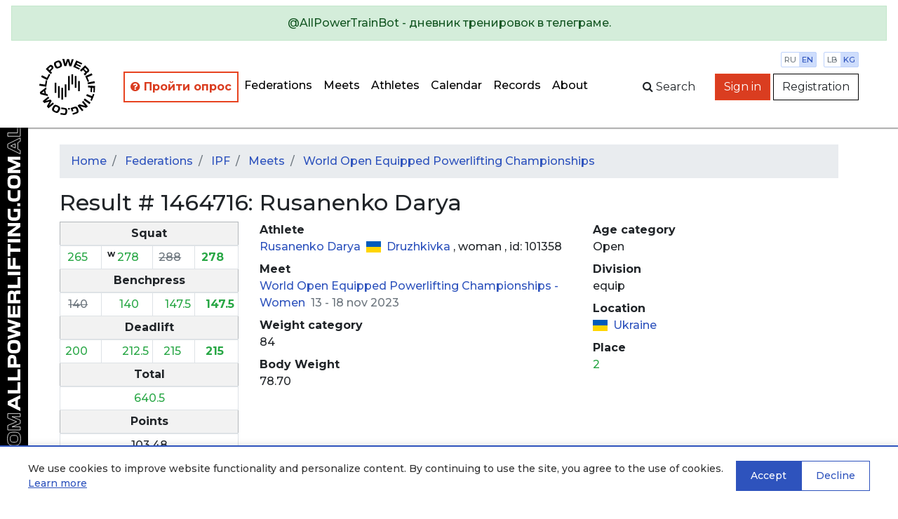

--- FILE ---
content_type: text/html; charset=utf-8
request_url: https://en.allpowerlifting.com/results/IPF/2023/world-open-equipped-powerlifting-championships/women/result1464716/
body_size: 6350
content:

<!doctype html>
<html>
<head>
  <!-- Standard Meta -->
  <meta charset="utf-8"/>
  <meta http-equiv="X-UA-Compatible" content="IE=edge,chrome=1"/>
  
  
    <meta name="viewport" content='width=device-width user-scalable=yes'/>
  


  <!-- Site Properties -->
  <title>
    
  Rusanenko Darya
   - 
  World Open Equipped Powerlifting Championships
   - 
  result
  #
  1464716

  </title>

  <link rel="shortcut icon" href="/static/img/favicon/favicon-48.18717a65d29e.ico" type="image/x-icon">
  <link rel="apple-touch-icon" href="/static/img/favicon/favicon-512.54f331f545bb.png">

  <link rel="stylesheet" href="//maxcdn.bootstrapcdn.com/bootstrap/4.3.1/css/bootstrap.min.css"/>
  <link rel="stylesheet" href="//fonts.googleapis.com/css?family=Montserrat:300,400,500,600,700&subset=latin,cyrillic"/>
  <link rel="stylesheet" href="/static/flags/flag-icon.min.61bbaf7c851d.css"/>
  <link rel="stylesheet" href="/static/font-awesome/font-awesome.min.bf0c425cdb73.css"/>
  <link rel="stylesheet" href="/static/css/main.1fae6a4457ce.css"/>
  <link rel="stylesheet" href="/static/css/top-photo-block.de1c00c87b62.css"/>
  <script src="//code.jquery.com/jquery-3.2.1.min.js" crossorigin="anonymous">
  </script>
  <script src="//cdnjs.cloudflare.com/ajax/libs/popper.js/1.12.9/umd/popper.min.js"
          integrity="sha384-ApNbgh9B+Y1QKtv3Rn7W3mgPxhU9K/ScQsAP7hUibX39j7fakFPskvXusvfa0b4Q" crossorigin="anonymous">
  </script>
  <script src="//stackpath.bootstrapcdn.com/bootstrap/4.3.1/js/bootstrap.min.js"
          integrity="sha384-JjSmVgyd0p3pXB1rRibZUAYoIIy6OrQ6VrjIEaFf/nJGzIxFDsf4x0xIM+B07jRM" crossorigin="anonymous"></script>
  <script src="/static/js/autocomplete.309566c5c25c.js">
  </script>
  <script src="/static/js/cookies.cea47f3936d1.js">
  </script>

  <!-- Yandex.Metrika counter -->
<script type="text/javascript" >
   (function(m,e,t,r,i,k,a){m[i]=m[i]||function(){(m[i].a=m[i].a||[]).push(arguments)};
   m[i].l=1*new Date();k=e.createElement(t),a=e.getElementsByTagName(t)[0],k.async=1,k.src=r,a.parentNode.insertBefore(k,a)})
   (window, document, "script", "https://mc.yandex.ru/metrika/tag.js", "ym");

   ym(64697500, "init", {
        clickmap:true,
        trackLinks:true,
        accurateTrackBounce:true
   });
</script>
<noscript><div><img src="https://mc.yandex.ru/watch/64697500" style="position:absolute; left:-9999px;" alt="" /></div></noscript>
<!-- /Yandex.Metrika counter -->
  
  <script src="/static/js/gallery.2dbb11a00aec.js">
  </script>
  <script src="/static/js/video.633360d84ba4.js">
  </script>

</head>
<body style="min-width: 1000px">
  
    <div class="position-static alert alert-info w-100 m-0 d-lg-none d-xl-none text-center" style="z-index: 1000">
      
        Mobile version<br><a href="http://m.en.allpowerlifting.com">m.en.allpowerlifting.com</a>
      
      <button type="button" class="close" data-dismiss="alert" aria-label="Close">
        <span aria-hidden="true">&times;</span>
      </button>
    </div>
  
  


<nav id="slide-menu" class="slide-menu d-flex flex-column">
  <div class="slide-menu__header">
    <div class="slide-menu__top">
      <a href="/" class="d-block mb-4">
        <img src="/static/img/logo-mobile.0b6ac832bbf6.svg" alt="AllPowerlifting.com">
      </a>
      <div class="menu-trigger menu-trigger--close">✕</div>
    </div>
    <form action="/lifters/">
      <div class="input-group">
        <input data-toggle="autocomplete" type="text" name="name" placeholder='Athlete search'
               autocomplete="off" class="form-control"/>
        <div class="input-group-append">
          <button name="search" class="btn btn-dark">
            <span class="fa fa-search">
            </span>
          </button>
        </div>
      </div>
    </form>
  </div>
  <div class="slide-menu__content flex-fill">
    <ul class="navbar-nav">
      <li class="nav-item ap-nav-item">
        <a href="/federations/" class="nav-link">Federations</a>
      </li>
      <li class="nav-item ap-nav-item">
        <a href="/results/" class="nav-link">Meets</a>
      </li>
      <li class="nav-item ap-nav-item">
        <a href="/lifters/" class="nav-link">Athletes</a>
      </li>
      <li class="nav-item ap-nav-item">
        <a href="/calendar/" class="nav-link">Calendar</a>
      </li>
      <li class="nav-item ap-nav-item">
        <a href="/records/" class="nav-link">Records</a>
      </li>
      <li class="nav-item ap-nav-item">
        <a href="/about/" class="nav-link">About</a>
      </li>
    </ul>
  </div>
  <div class="slide-menu__footer">
  </div>
</nav>

  <div class="wrapper">
    


<div class="wrapper__overlay"></div>

<nav class="ap-navbar mb-4">
  <a role="alert" target="_blank" href="https://t.me/AllPowerTrainBot">
    <div class="alert alert-success text-center">
      @AllPowerTrainBot - дневник тренировок в телеграме.
    </div>
  </a>
  <div class="d-flex flex-fill">
    <div class="d-none d-sm-block ap-navbar__logo">
      <a href="/">
        <img src="/static/img/circle-logo.8341bacc31b4.svg" alt="AllPowerlifting.com" style="height: 80px;">
      </a>
    </div>
    <div
        class="d-flex flex-column justify-content-end align-items-end justify-content-sm-center align-items-sm-center d-lg-none">
      <div class="d-block d-sm-none ap-navbar__logo">
        <a href="/">
          <img src="/static/img/logo-mobile.0b6ac832bbf6.svg" alt="AllPowerlifting.com" style="max-height: 80px;">
        </a>
      </div>
      <div class="menu-trigger mb-2"><span class="fa fa-bars"></span></div>
    </div>
    <div class="d-none d-lg-flex justify-content-end align-items-center">
      <ul class="navbar-nav flex-column flex-lg-row ap-navbar-nav">
        <li class="nav-item ap-nav-item font-weight-bold" style="border: 2px solid #e74320 !important;"
            title="С целью улучшения качества сервиса, просим пройти опрос">
          <a href="https://docs.google.com/forms/d/e/1FAIpQLSfKNU0hB6IOWzQbFCbL33vc0kYec8R4zzgJaMFedq-53VUhfw/viewform?usp=dialog"
             style="color: #da3d20 !important"
             class="nav-link" target="_blank">
            <i class="fa fa-question-circle"></i>
            Пройти опрос</a>
        </li>
        <li class="nav-item ap-nav-item">
          <a href="/federations/" class="nav-link">Federations</a>
        </li>
        <li class="nav-item ap-nav-item">
          <a href="/results/" class="nav-link">Meets</a>
        </li>
        <li class="nav-item ap-nav-item">
          <a href="/lifters/" class="nav-link">Athletes</a>
        </li>
        <li class="nav-item ap-nav-item">
          <a href="/calendar/" class="nav-link">Calendar</a>
        </li>
        <li class="nav-item ap-nav-item">
          <a href="/records/" class="nav-link">Records</a>
        </li>
        <li class="nav-item ap-nav-item">
          <a href="/about/" class="nav-link">About</a>
        </li>
      </ul>
    </div>
    <div class="flex-fill"></div>
    <div
        class="ap-navbar__subpanel d-flex flex-column flex-sm-row justify-content-end align-items-end align-items-sm-center">
      <div class="ap-navbar__search d-none d-sm-block">
        <div id="collapse-search" class="ap-navbar__search-form collapse">
          <form action="/lifters/">
            <div class="input-group">
              <input data-toggle="autocomplete" type="text" name="name" placeholder='Athlete search'
                     autocomplete="off" class="form-control"/>
            </div>
          </form>
        </div>
        <button class="btn" for="search" data-toggle="collapse" data-target="#collapse-search" aria-expanded="false"
                aria-controls="collapse-search">
          <span class="fa fa-search"></span><span class="d-none d-sm-inline">&nbspSearch</span>
        </button>
      </div>

      <div class="settings">
        <div class="settings__item">
          <a href="http://allpowerlifting.com/results/IPF/2023/world-open-equipped-powerlifting-championships/women/result1464716/" class="settings__item_param">ru</a>
          <a href="http://en.allpowerlifting.com/results/IPF/2023/world-open-equipped-powerlifting-championships/women/result1464716/" class="settings__item_param active">en</a>
        </div>
        <div class="settings__item">
          <a href="/weight-unit/lb/"
             class="settings__item_param">lb</a>
          <a href="/weight-unit/kg/"
             class="settings__item_param active">kg</a>
        </div>
      </div>

      
        <div class="text-right">
          <a href="/login/" class="btn btn-danger">Sign in</a>
          <a href="/registration/" class="btn btn-light">Registration</a>
        </div>
      
    </div>
  </div>
</nav>


    <div class="content">
      
  <div class="container">
    
<ol class="breadcrumb">
  <li class="breadcrumb-item">
    <a href="/">Home</a>
  </li>
  
    
      
        <li class="breadcrumb-item">
          <a href="/federations/">
            Federations
          </a>
        </li>
      
    
      
        <li class="breadcrumb-item">
          <a href="/federations/IPF/">
            IPF
          </a>
        </li>
      
    
      
        <li class="breadcrumb-item">
          <a href="/federations/IPF/results/">
            Meets
          </a>
        </li>
      
    
      
        <li class="breadcrumb-item">
          <a href="/results/IPF/2023/world-open-equipped-powerlifting-championships/">
            World Open Equipped Powerlifting Championships
          </a>
        </li>
      
    
  
</ol>

    

    




    <div class="row">
      <div class="col-lg-12">
        <h2>Result # 1464716: Rusanenko Darya</h2>
      </div>
    </div>
    <div class="row">
      <div class="col-lg-3">
        <table class="table-bordered table-sm table">
          
            <thead>
            <tr class="table-secondary">
              <th colspan="5" class="text-center">Squat</th>
            </tr>
            </thead>
            <tbody>
            


  <td class="detail text-right">
    


  <span class="text-success">
    265<span style="opacity:0">.0</span>
  </span>

<div class="text-right">
  
  
</div>

  </td>

  <td class="detail text-right">
    

  <sup class="font-weight-bold">
    w
  </sup>


  <span class="text-success">
    278<span style="opacity:0">.0</span>
  </span>

<div class="text-right">
  
  
</div>

  </td>

  <td class="detail text-right">
    


  <span class="text-secondary">
    <del>
      288<span style="opacity:0">.0</span>
    </del>
  </span>

<div class="text-right">
  
  
</div>

  </td>

<td class="font-weight-bold border-right text-right">
  


  <span class="text-success">
    278<span style="opacity:0">.0</span>
  </span>

<div class="text-right">
  
  
</div>

  
</td>

            </tbody>
          
          
            <thead>
            <tr class="table-secondary">
              <th colspan="5" class="text-center">Benchpress</th>
            </tr>
            </thead>
            <tbody>
            


  <td class="detail text-right">
    


  <span class="text-secondary">
    <del>
      140<span style="opacity:0">.0</span>
    </del>
  </span>

<div class="text-right">
  
  
</div>

  </td>

  <td class="detail text-right">
    


  <span class="text-success">
    140<span style="opacity:0">.0</span>
  </span>

<div class="text-right">
  
  
</div>

  </td>

  <td class="detail text-right">
    


  <span class="text-success">
    147.5
  </span>

<div class="text-right">
  
  
</div>

  </td>

<td class="font-weight-bold border-right text-right">
  


  <span class="text-success">
    147.5
  </span>

<div class="text-right">
  
  
</div>

  
</td>

            </tbody>
          
          
            <thead>
            <tr class="table-secondary">
              <th colspan="5" class="text-center">Deadlift</th>
            </tr>
            </thead>
            <tbody>
            


  <td class="detail text-right">
    


  <span class="text-success">
    200<span style="opacity:0">.0</span>
  </span>

<div class="text-right">
  
  
</div>

  </td>

  <td class="detail text-right">
    


  <span class="text-success">
    212.5
  </span>

<div class="text-right">
  
  
</div>

  </td>

  <td class="detail text-right">
    


  <span class="text-success">
    215<span style="opacity:0">.0</span>
  </span>

<div class="text-right">
  
  
</div>

  </td>

<td class="font-weight-bold border-right text-right">
  


  <span class="text-success">
    215<span style="opacity:0">.0</span>
  </span>

<div class="text-right">
  
  
</div>

  
</td>

            </tbody>
          
          
            <thead>
            <tr class="table-secondary">
              <th colspan="5" class="text-center">Total</th>
            </tr>
            </thead>
            <tbody>
            <tr>
              <td colspan="5" class="text-center">
                


  <span class="text-success">
    640.5
  </span>

<div class="text-right">
  
  
</div>

              </td>
            </tr>
            </tbody>
            
              <thead>
              <tr class="table-secondary">
                <th colspan="5" class="text-center">Points</th>
              </tr>
              </thead>
              <tbody>
              <tr>
                <td colspan="5" class="text-center">103.48</td>
              </tr>
              </tbody>
            
          
        </table>
      </div>
      <div class="col-lg-5">
        <dl>
          <dt>Athlete</dt>
          <dd>
            <a href="/lifters/UKR/rusanenko-darya-101358/">
              Rusanenko Darya
            </a>
            <span class="ml-1">
              
  <i class="flag-icon-ua flag-icon mr-1">
  </i>
  <a href="/locations/UKR/5010/"
     title="Ukraine, Donetsk Oblast, Druzhkivka">
    Druzhkivka
  </a>


            </span>
            , 
            <span>
              
                woman
              
            </span>
            , id: 
            101358
          </dd>
          <dt>Meet</dt>
          <dd>
            <a href="/results/IPF/2023/world-open-equipped-powerlifting-championships/">
              World Open Equipped Powerlifting Championships
               - 
              <a href="/results/IPF/2023/world-open-equipped-powerlifting-championships/women/">
                Women
              </a>
            </a>
            <span class="text-secondary ml-1">13 - 18 nov 2023</span>
          </dd>
          <dt>Weight category</dt>
          <dd>
            84
          </dd>
          <dt>Body Weight</dt>
          <dd>
            78.70
          </dd>
        </dl>
      </div>
      <div class="col-lg-4">
        <dl>
          <dt>Age category</dt>
          <dd>
            Open
          </dd>
          <dt>Division</dt>
          <dd>
            
              equip
            
          </dd>
          <dt>Location</dt>
          <dd>
            
  <i class="flag-icon-ua flag-icon mr-1">
  </i>
  <a href="/locations/UKR/206/"
     title="Украина">
    Ukraine
  </a>


          </dd>
          <dt>Place</dt>
          <dd>
            
  <div class="text-success">2</div>


          </dd>
          
        </dl>
      </div>
    </div>
    <div class="row">
      <div class="col-lg-12">
        <a data-toggle="collapse" href="#videoAddForm" aria-expanded="false" aria-controls="collapseExample"
           class="mb-2 btn-primary btn">
          Add video
        </a>
        

<div id="videoAddForm" class="collapse mb-2 ">
  <div class="card">
    <div class="card-body">
      <form method="post" action="?video">
        <input type="hidden" name="csrfmiddlewaretoken" value="GYwTmOQoWfemsn8YLPGmjICreO0HnRws2FqyqQnXwfWgXxGVKmsc2N19Xhogpcsz">
        <div class="form-group required"><label for="id_url">YouTube</label><input type="url" name="url" maxlength="100" class="form-control" placeholder="YouTube" title="" required id="id_url"></div>
<div class="form-group"><label for="id_event">Attempt</label><select name="event" class="form-control" title="" id="id_event">
  <option value="S1">S1 265.0</option>

  <option value="S2">S2 278.0</option>

  <option value="S3">S3 -288.0</option>

  <option value="Squat">S 278.0</option>

  <option value="B1">B1 -140.0</option>

  <option value="B2">B2 140.0</option>

  <option value="B3">B3 147.5</option>

  <option value="Bench">B 147.5</option>

  <option value="D1">D1 200.0</option>

  <option value="D2">D2 212.5</option>

  <option value="D3">D3 215.0</option>

  <option value="Dead">D 215.0</option>

  <option value="Total">Total 640.5</option>

</select></div>
<div class="form-group required"><label for="id_captcha">Captcha</label><script src="https://www.google.com/recaptcha/api.js"></script>
<script type="text/javascript">
    // Submit function to be called, after reCAPTCHA was successful.
    var onSubmit_1c901769bf524589a4f7d48991390c94 = function(token) {
        console.log("reCAPTCHA validated for 'data-widget-uuid=\"1c901769bf524589a4f7d48991390c94\"'")
    };
</script>

<div class="g-recaptcha"
     data-sitekey="6LeE1AAVAAAAAJIEvA8h_xUbU6GvnbKndKzoWHwl" class="form-control" title="" required id="id_captcha" data-widget-uuid="1c901769bf524589a4f7d48991390c94" data-callback="onSubmit_1c901769bf524589a4f7d48991390c94" data-size="normal"
>
</div>

<input type="hidden" class="form-control"></div>
        <div class="form-group">
          <button type="submit" class="btn-primary btn">Send</button>
        </div>
      </form>
    </div>
  </div>
</div>

      </div>
    </div>
    <div class="row">
      <div class="col-lg-12">
        <a data-toggle="collapse" href="#galleryAddForm" aria-expanded="false" aria-controls="collapseExample"
           class="mb-2 btn-primary btn">
          Add photo
        </a>
        

<div id="galleryAddForm" class="collapse mb-2 ">
  <div class="card">
    <div class="card-body">
      <form method="post" enctype="multipart/form-data" action="?gallery">
        <input type="hidden" name="csrfmiddlewaretoken" value="GYwTmOQoWfemsn8YLPGmjICreO0HnRws2FqyqQnXwfWgXxGVKmsc2N19Xhogpcsz">
        
        <div class="form-group required"><label for="id_file">Photo</label><input type="file" name="file" accept="image/*" class="form-control-file" title="" required id="id_file"></div>
<div class="form-group"><label for="id_name">Name</label><input type="text" name="name" maxlength="100" class="form-control" placeholder="Name" title="" id="id_name"></div>
<div class="form-group"><label for="id_event">Attempt</label><select name="event" class="form-control" title="" id="id_event">
  <option value="S1">S1 265.0</option>

  <option value="S2">S2 278.0</option>

  <option value="S3">S3 -288.0</option>

  <option value="Squat">S 278.0</option>

  <option value="B1">B1 -140.0</option>

  <option value="B2">B2 140.0</option>

  <option value="B3">B3 147.5</option>

  <option value="Bench">B 147.5</option>

  <option value="D1">D1 200.0</option>

  <option value="D2">D2 212.5</option>

  <option value="D3">D3 215.0</option>

  <option value="Dead">D 215.0</option>

  <option value="Total">Total 640.5</option>

</select></div>
<div class="form-group required"><label for="id_captcha">Captcha</label><script src="https://www.google.com/recaptcha/api.js"></script>
<script type="text/javascript">
    // Submit function to be called, after reCAPTCHA was successful.
    var onSubmit_1800fc103ce44adb979a0ee645ffdafc = function(token) {
        console.log("reCAPTCHA validated for 'data-widget-uuid=\"1800fc103ce44adb979a0ee645ffdafc\"'")
    };
</script>

<div class="g-recaptcha"
     data-sitekey="6LeE1AAVAAAAAJIEvA8h_xUbU6GvnbKndKzoWHwl" class="form-control" title="" required id="id_captcha" data-widget-uuid="1800fc103ce44adb979a0ee645ffdafc" data-callback="onSubmit_1800fc103ce44adb979a0ee645ffdafc" data-size="normal"
>
</div>

<input type="hidden" class="form-control"></div>
        <div class="form-group">
          <button type="submit" id="recaptcha-submit" class="btn-primary btn">Send</button>
        </div>
      </form>
    </div>
  </div>
</div>

      </div>
    </div>
  </div>


      <div class="logo-side d-none d-lg-block">
        <div class="logo-side__img"></div>
      </div>
    </div>

    

<footer class="page-footer font-small teal py-4">
  <div class="container-fluid text-center text-md-left">
    <div class="row">
      <div class="col text-center">
        <a href="/issue/add">Report issue</a>
       </div>
      <div class="col text-center">
        <a href="/legal/offer/">Пользовательское соглашение</a>
       </div>
      <div class="col text-center">
        <a href="/legal/privacy/">Политика конфиденциальности</a>
       </div>
    </div>
  </div>
  <div class="text-center py-3"><a href="/">AllPowerlifting.com</a></div>
  <div class="text-center">© 2006-2026</div>
</footer>

  </div>

  


<div id="cookie-banner" class="cookie-banner" style="display: none;">
  <div class="cookie-banner__content">
    <div class="cookie-banner__text">
      
        <p>We use cookies to improve website functionality and personalize content. By continuing to use the site, you agree to the use of cookies.
        <a href="/legal/privacy/" target="_blank">Learn more</a></p>
      
    </div>
    <div class="cookie-banner__buttons">
      <button id="cookie-accept" class="cookie-banner__btn cookie-banner__btn--accept">
        
          Accept
        
      </button>
      <button id="cookie-decline" class="cookie-banner__btn cookie-banner__btn--decline">
        
          Decline
        
      </button>
    </div>
  </div>
</div>


  
  
<div id="galleryModal" tabindex="-1" role="dialog" aria-hidden="false" class="fade modal">
  <div role="document" class="modal-dialog">
    <div class="modal-content">
      <div class="modal-header">
        <h5 id="exampleModalLabel" class="modal-title">View photo</h5>
        <button type="button" data-dismiss="modal" aria-label="Close" class="close">
          <span aria-hidden="true">
            &times;
          </span>
        </button>
      </div>
      <div class="modal-body">
        <img class="w-100"/>
      </div>
      <div class="modal-footer">
        <button type="button" data-dismiss="modal" class="btn-secondary btn">Close</button>
      </div>
    </div>
  </div>
</div>

  
<div id="videoModal" tabindex="-1" role="dialog" aria-hidden="true" class="fade modal">
  <div role="document" class="modal-dialog">
    <div class="modal-content">
      <div class="modal-header">
        <h5 id="exampleModalLabel" class="modal-title">Video watching</h5>
        <button type="button" data-dismiss="modal" aria-label="Close" class="close">
          <span aria-hidden="true">&times;</span>
        </button>
      </div>
      <div class="embed-responsive-16by9 embed-responsive modal-body">
        <iframe type="text/html" frameborder="0" class="w-100 embed-responsive-item">
        </iframe>
      </div>
      <div class="modal-footer">
        <button type="button" data-dismiss="modal" class="btn-secondary btn">Close</button>
      </div>
    </div>
  </div>
</div>


  <script src="/static/js/app.831bdc142215.js" defer></script>
</body>
</html>


--- FILE ---
content_type: text/html; charset=utf-8
request_url: https://www.google.com/recaptcha/api2/anchor?ar=1&k=6LeE1AAVAAAAAJIEvA8h_xUbU6GvnbKndKzoWHwl&co=aHR0cHM6Ly9lbi5hbGxwb3dlcmxpZnRpbmcuY29tOjQ0Mw..&hl=en&v=PoyoqOPhxBO7pBk68S4YbpHZ&size=normal&anchor-ms=20000&execute-ms=30000&cb=aofbabltfpf9
body_size: 49318
content:
<!DOCTYPE HTML><html dir="ltr" lang="en"><head><meta http-equiv="Content-Type" content="text/html; charset=UTF-8">
<meta http-equiv="X-UA-Compatible" content="IE=edge">
<title>reCAPTCHA</title>
<style type="text/css">
/* cyrillic-ext */
@font-face {
  font-family: 'Roboto';
  font-style: normal;
  font-weight: 400;
  font-stretch: 100%;
  src: url(//fonts.gstatic.com/s/roboto/v48/KFO7CnqEu92Fr1ME7kSn66aGLdTylUAMa3GUBHMdazTgWw.woff2) format('woff2');
  unicode-range: U+0460-052F, U+1C80-1C8A, U+20B4, U+2DE0-2DFF, U+A640-A69F, U+FE2E-FE2F;
}
/* cyrillic */
@font-face {
  font-family: 'Roboto';
  font-style: normal;
  font-weight: 400;
  font-stretch: 100%;
  src: url(//fonts.gstatic.com/s/roboto/v48/KFO7CnqEu92Fr1ME7kSn66aGLdTylUAMa3iUBHMdazTgWw.woff2) format('woff2');
  unicode-range: U+0301, U+0400-045F, U+0490-0491, U+04B0-04B1, U+2116;
}
/* greek-ext */
@font-face {
  font-family: 'Roboto';
  font-style: normal;
  font-weight: 400;
  font-stretch: 100%;
  src: url(//fonts.gstatic.com/s/roboto/v48/KFO7CnqEu92Fr1ME7kSn66aGLdTylUAMa3CUBHMdazTgWw.woff2) format('woff2');
  unicode-range: U+1F00-1FFF;
}
/* greek */
@font-face {
  font-family: 'Roboto';
  font-style: normal;
  font-weight: 400;
  font-stretch: 100%;
  src: url(//fonts.gstatic.com/s/roboto/v48/KFO7CnqEu92Fr1ME7kSn66aGLdTylUAMa3-UBHMdazTgWw.woff2) format('woff2');
  unicode-range: U+0370-0377, U+037A-037F, U+0384-038A, U+038C, U+038E-03A1, U+03A3-03FF;
}
/* math */
@font-face {
  font-family: 'Roboto';
  font-style: normal;
  font-weight: 400;
  font-stretch: 100%;
  src: url(//fonts.gstatic.com/s/roboto/v48/KFO7CnqEu92Fr1ME7kSn66aGLdTylUAMawCUBHMdazTgWw.woff2) format('woff2');
  unicode-range: U+0302-0303, U+0305, U+0307-0308, U+0310, U+0312, U+0315, U+031A, U+0326-0327, U+032C, U+032F-0330, U+0332-0333, U+0338, U+033A, U+0346, U+034D, U+0391-03A1, U+03A3-03A9, U+03B1-03C9, U+03D1, U+03D5-03D6, U+03F0-03F1, U+03F4-03F5, U+2016-2017, U+2034-2038, U+203C, U+2040, U+2043, U+2047, U+2050, U+2057, U+205F, U+2070-2071, U+2074-208E, U+2090-209C, U+20D0-20DC, U+20E1, U+20E5-20EF, U+2100-2112, U+2114-2115, U+2117-2121, U+2123-214F, U+2190, U+2192, U+2194-21AE, U+21B0-21E5, U+21F1-21F2, U+21F4-2211, U+2213-2214, U+2216-22FF, U+2308-230B, U+2310, U+2319, U+231C-2321, U+2336-237A, U+237C, U+2395, U+239B-23B7, U+23D0, U+23DC-23E1, U+2474-2475, U+25AF, U+25B3, U+25B7, U+25BD, U+25C1, U+25CA, U+25CC, U+25FB, U+266D-266F, U+27C0-27FF, U+2900-2AFF, U+2B0E-2B11, U+2B30-2B4C, U+2BFE, U+3030, U+FF5B, U+FF5D, U+1D400-1D7FF, U+1EE00-1EEFF;
}
/* symbols */
@font-face {
  font-family: 'Roboto';
  font-style: normal;
  font-weight: 400;
  font-stretch: 100%;
  src: url(//fonts.gstatic.com/s/roboto/v48/KFO7CnqEu92Fr1ME7kSn66aGLdTylUAMaxKUBHMdazTgWw.woff2) format('woff2');
  unicode-range: U+0001-000C, U+000E-001F, U+007F-009F, U+20DD-20E0, U+20E2-20E4, U+2150-218F, U+2190, U+2192, U+2194-2199, U+21AF, U+21E6-21F0, U+21F3, U+2218-2219, U+2299, U+22C4-22C6, U+2300-243F, U+2440-244A, U+2460-24FF, U+25A0-27BF, U+2800-28FF, U+2921-2922, U+2981, U+29BF, U+29EB, U+2B00-2BFF, U+4DC0-4DFF, U+FFF9-FFFB, U+10140-1018E, U+10190-1019C, U+101A0, U+101D0-101FD, U+102E0-102FB, U+10E60-10E7E, U+1D2C0-1D2D3, U+1D2E0-1D37F, U+1F000-1F0FF, U+1F100-1F1AD, U+1F1E6-1F1FF, U+1F30D-1F30F, U+1F315, U+1F31C, U+1F31E, U+1F320-1F32C, U+1F336, U+1F378, U+1F37D, U+1F382, U+1F393-1F39F, U+1F3A7-1F3A8, U+1F3AC-1F3AF, U+1F3C2, U+1F3C4-1F3C6, U+1F3CA-1F3CE, U+1F3D4-1F3E0, U+1F3ED, U+1F3F1-1F3F3, U+1F3F5-1F3F7, U+1F408, U+1F415, U+1F41F, U+1F426, U+1F43F, U+1F441-1F442, U+1F444, U+1F446-1F449, U+1F44C-1F44E, U+1F453, U+1F46A, U+1F47D, U+1F4A3, U+1F4B0, U+1F4B3, U+1F4B9, U+1F4BB, U+1F4BF, U+1F4C8-1F4CB, U+1F4D6, U+1F4DA, U+1F4DF, U+1F4E3-1F4E6, U+1F4EA-1F4ED, U+1F4F7, U+1F4F9-1F4FB, U+1F4FD-1F4FE, U+1F503, U+1F507-1F50B, U+1F50D, U+1F512-1F513, U+1F53E-1F54A, U+1F54F-1F5FA, U+1F610, U+1F650-1F67F, U+1F687, U+1F68D, U+1F691, U+1F694, U+1F698, U+1F6AD, U+1F6B2, U+1F6B9-1F6BA, U+1F6BC, U+1F6C6-1F6CF, U+1F6D3-1F6D7, U+1F6E0-1F6EA, U+1F6F0-1F6F3, U+1F6F7-1F6FC, U+1F700-1F7FF, U+1F800-1F80B, U+1F810-1F847, U+1F850-1F859, U+1F860-1F887, U+1F890-1F8AD, U+1F8B0-1F8BB, U+1F8C0-1F8C1, U+1F900-1F90B, U+1F93B, U+1F946, U+1F984, U+1F996, U+1F9E9, U+1FA00-1FA6F, U+1FA70-1FA7C, U+1FA80-1FA89, U+1FA8F-1FAC6, U+1FACE-1FADC, U+1FADF-1FAE9, U+1FAF0-1FAF8, U+1FB00-1FBFF;
}
/* vietnamese */
@font-face {
  font-family: 'Roboto';
  font-style: normal;
  font-weight: 400;
  font-stretch: 100%;
  src: url(//fonts.gstatic.com/s/roboto/v48/KFO7CnqEu92Fr1ME7kSn66aGLdTylUAMa3OUBHMdazTgWw.woff2) format('woff2');
  unicode-range: U+0102-0103, U+0110-0111, U+0128-0129, U+0168-0169, U+01A0-01A1, U+01AF-01B0, U+0300-0301, U+0303-0304, U+0308-0309, U+0323, U+0329, U+1EA0-1EF9, U+20AB;
}
/* latin-ext */
@font-face {
  font-family: 'Roboto';
  font-style: normal;
  font-weight: 400;
  font-stretch: 100%;
  src: url(//fonts.gstatic.com/s/roboto/v48/KFO7CnqEu92Fr1ME7kSn66aGLdTylUAMa3KUBHMdazTgWw.woff2) format('woff2');
  unicode-range: U+0100-02BA, U+02BD-02C5, U+02C7-02CC, U+02CE-02D7, U+02DD-02FF, U+0304, U+0308, U+0329, U+1D00-1DBF, U+1E00-1E9F, U+1EF2-1EFF, U+2020, U+20A0-20AB, U+20AD-20C0, U+2113, U+2C60-2C7F, U+A720-A7FF;
}
/* latin */
@font-face {
  font-family: 'Roboto';
  font-style: normal;
  font-weight: 400;
  font-stretch: 100%;
  src: url(//fonts.gstatic.com/s/roboto/v48/KFO7CnqEu92Fr1ME7kSn66aGLdTylUAMa3yUBHMdazQ.woff2) format('woff2');
  unicode-range: U+0000-00FF, U+0131, U+0152-0153, U+02BB-02BC, U+02C6, U+02DA, U+02DC, U+0304, U+0308, U+0329, U+2000-206F, U+20AC, U+2122, U+2191, U+2193, U+2212, U+2215, U+FEFF, U+FFFD;
}
/* cyrillic-ext */
@font-face {
  font-family: 'Roboto';
  font-style: normal;
  font-weight: 500;
  font-stretch: 100%;
  src: url(//fonts.gstatic.com/s/roboto/v48/KFO7CnqEu92Fr1ME7kSn66aGLdTylUAMa3GUBHMdazTgWw.woff2) format('woff2');
  unicode-range: U+0460-052F, U+1C80-1C8A, U+20B4, U+2DE0-2DFF, U+A640-A69F, U+FE2E-FE2F;
}
/* cyrillic */
@font-face {
  font-family: 'Roboto';
  font-style: normal;
  font-weight: 500;
  font-stretch: 100%;
  src: url(//fonts.gstatic.com/s/roboto/v48/KFO7CnqEu92Fr1ME7kSn66aGLdTylUAMa3iUBHMdazTgWw.woff2) format('woff2');
  unicode-range: U+0301, U+0400-045F, U+0490-0491, U+04B0-04B1, U+2116;
}
/* greek-ext */
@font-face {
  font-family: 'Roboto';
  font-style: normal;
  font-weight: 500;
  font-stretch: 100%;
  src: url(//fonts.gstatic.com/s/roboto/v48/KFO7CnqEu92Fr1ME7kSn66aGLdTylUAMa3CUBHMdazTgWw.woff2) format('woff2');
  unicode-range: U+1F00-1FFF;
}
/* greek */
@font-face {
  font-family: 'Roboto';
  font-style: normal;
  font-weight: 500;
  font-stretch: 100%;
  src: url(//fonts.gstatic.com/s/roboto/v48/KFO7CnqEu92Fr1ME7kSn66aGLdTylUAMa3-UBHMdazTgWw.woff2) format('woff2');
  unicode-range: U+0370-0377, U+037A-037F, U+0384-038A, U+038C, U+038E-03A1, U+03A3-03FF;
}
/* math */
@font-face {
  font-family: 'Roboto';
  font-style: normal;
  font-weight: 500;
  font-stretch: 100%;
  src: url(//fonts.gstatic.com/s/roboto/v48/KFO7CnqEu92Fr1ME7kSn66aGLdTylUAMawCUBHMdazTgWw.woff2) format('woff2');
  unicode-range: U+0302-0303, U+0305, U+0307-0308, U+0310, U+0312, U+0315, U+031A, U+0326-0327, U+032C, U+032F-0330, U+0332-0333, U+0338, U+033A, U+0346, U+034D, U+0391-03A1, U+03A3-03A9, U+03B1-03C9, U+03D1, U+03D5-03D6, U+03F0-03F1, U+03F4-03F5, U+2016-2017, U+2034-2038, U+203C, U+2040, U+2043, U+2047, U+2050, U+2057, U+205F, U+2070-2071, U+2074-208E, U+2090-209C, U+20D0-20DC, U+20E1, U+20E5-20EF, U+2100-2112, U+2114-2115, U+2117-2121, U+2123-214F, U+2190, U+2192, U+2194-21AE, U+21B0-21E5, U+21F1-21F2, U+21F4-2211, U+2213-2214, U+2216-22FF, U+2308-230B, U+2310, U+2319, U+231C-2321, U+2336-237A, U+237C, U+2395, U+239B-23B7, U+23D0, U+23DC-23E1, U+2474-2475, U+25AF, U+25B3, U+25B7, U+25BD, U+25C1, U+25CA, U+25CC, U+25FB, U+266D-266F, U+27C0-27FF, U+2900-2AFF, U+2B0E-2B11, U+2B30-2B4C, U+2BFE, U+3030, U+FF5B, U+FF5D, U+1D400-1D7FF, U+1EE00-1EEFF;
}
/* symbols */
@font-face {
  font-family: 'Roboto';
  font-style: normal;
  font-weight: 500;
  font-stretch: 100%;
  src: url(//fonts.gstatic.com/s/roboto/v48/KFO7CnqEu92Fr1ME7kSn66aGLdTylUAMaxKUBHMdazTgWw.woff2) format('woff2');
  unicode-range: U+0001-000C, U+000E-001F, U+007F-009F, U+20DD-20E0, U+20E2-20E4, U+2150-218F, U+2190, U+2192, U+2194-2199, U+21AF, U+21E6-21F0, U+21F3, U+2218-2219, U+2299, U+22C4-22C6, U+2300-243F, U+2440-244A, U+2460-24FF, U+25A0-27BF, U+2800-28FF, U+2921-2922, U+2981, U+29BF, U+29EB, U+2B00-2BFF, U+4DC0-4DFF, U+FFF9-FFFB, U+10140-1018E, U+10190-1019C, U+101A0, U+101D0-101FD, U+102E0-102FB, U+10E60-10E7E, U+1D2C0-1D2D3, U+1D2E0-1D37F, U+1F000-1F0FF, U+1F100-1F1AD, U+1F1E6-1F1FF, U+1F30D-1F30F, U+1F315, U+1F31C, U+1F31E, U+1F320-1F32C, U+1F336, U+1F378, U+1F37D, U+1F382, U+1F393-1F39F, U+1F3A7-1F3A8, U+1F3AC-1F3AF, U+1F3C2, U+1F3C4-1F3C6, U+1F3CA-1F3CE, U+1F3D4-1F3E0, U+1F3ED, U+1F3F1-1F3F3, U+1F3F5-1F3F7, U+1F408, U+1F415, U+1F41F, U+1F426, U+1F43F, U+1F441-1F442, U+1F444, U+1F446-1F449, U+1F44C-1F44E, U+1F453, U+1F46A, U+1F47D, U+1F4A3, U+1F4B0, U+1F4B3, U+1F4B9, U+1F4BB, U+1F4BF, U+1F4C8-1F4CB, U+1F4D6, U+1F4DA, U+1F4DF, U+1F4E3-1F4E6, U+1F4EA-1F4ED, U+1F4F7, U+1F4F9-1F4FB, U+1F4FD-1F4FE, U+1F503, U+1F507-1F50B, U+1F50D, U+1F512-1F513, U+1F53E-1F54A, U+1F54F-1F5FA, U+1F610, U+1F650-1F67F, U+1F687, U+1F68D, U+1F691, U+1F694, U+1F698, U+1F6AD, U+1F6B2, U+1F6B9-1F6BA, U+1F6BC, U+1F6C6-1F6CF, U+1F6D3-1F6D7, U+1F6E0-1F6EA, U+1F6F0-1F6F3, U+1F6F7-1F6FC, U+1F700-1F7FF, U+1F800-1F80B, U+1F810-1F847, U+1F850-1F859, U+1F860-1F887, U+1F890-1F8AD, U+1F8B0-1F8BB, U+1F8C0-1F8C1, U+1F900-1F90B, U+1F93B, U+1F946, U+1F984, U+1F996, U+1F9E9, U+1FA00-1FA6F, U+1FA70-1FA7C, U+1FA80-1FA89, U+1FA8F-1FAC6, U+1FACE-1FADC, U+1FADF-1FAE9, U+1FAF0-1FAF8, U+1FB00-1FBFF;
}
/* vietnamese */
@font-face {
  font-family: 'Roboto';
  font-style: normal;
  font-weight: 500;
  font-stretch: 100%;
  src: url(//fonts.gstatic.com/s/roboto/v48/KFO7CnqEu92Fr1ME7kSn66aGLdTylUAMa3OUBHMdazTgWw.woff2) format('woff2');
  unicode-range: U+0102-0103, U+0110-0111, U+0128-0129, U+0168-0169, U+01A0-01A1, U+01AF-01B0, U+0300-0301, U+0303-0304, U+0308-0309, U+0323, U+0329, U+1EA0-1EF9, U+20AB;
}
/* latin-ext */
@font-face {
  font-family: 'Roboto';
  font-style: normal;
  font-weight: 500;
  font-stretch: 100%;
  src: url(//fonts.gstatic.com/s/roboto/v48/KFO7CnqEu92Fr1ME7kSn66aGLdTylUAMa3KUBHMdazTgWw.woff2) format('woff2');
  unicode-range: U+0100-02BA, U+02BD-02C5, U+02C7-02CC, U+02CE-02D7, U+02DD-02FF, U+0304, U+0308, U+0329, U+1D00-1DBF, U+1E00-1E9F, U+1EF2-1EFF, U+2020, U+20A0-20AB, U+20AD-20C0, U+2113, U+2C60-2C7F, U+A720-A7FF;
}
/* latin */
@font-face {
  font-family: 'Roboto';
  font-style: normal;
  font-weight: 500;
  font-stretch: 100%;
  src: url(//fonts.gstatic.com/s/roboto/v48/KFO7CnqEu92Fr1ME7kSn66aGLdTylUAMa3yUBHMdazQ.woff2) format('woff2');
  unicode-range: U+0000-00FF, U+0131, U+0152-0153, U+02BB-02BC, U+02C6, U+02DA, U+02DC, U+0304, U+0308, U+0329, U+2000-206F, U+20AC, U+2122, U+2191, U+2193, U+2212, U+2215, U+FEFF, U+FFFD;
}
/* cyrillic-ext */
@font-face {
  font-family: 'Roboto';
  font-style: normal;
  font-weight: 900;
  font-stretch: 100%;
  src: url(//fonts.gstatic.com/s/roboto/v48/KFO7CnqEu92Fr1ME7kSn66aGLdTylUAMa3GUBHMdazTgWw.woff2) format('woff2');
  unicode-range: U+0460-052F, U+1C80-1C8A, U+20B4, U+2DE0-2DFF, U+A640-A69F, U+FE2E-FE2F;
}
/* cyrillic */
@font-face {
  font-family: 'Roboto';
  font-style: normal;
  font-weight: 900;
  font-stretch: 100%;
  src: url(//fonts.gstatic.com/s/roboto/v48/KFO7CnqEu92Fr1ME7kSn66aGLdTylUAMa3iUBHMdazTgWw.woff2) format('woff2');
  unicode-range: U+0301, U+0400-045F, U+0490-0491, U+04B0-04B1, U+2116;
}
/* greek-ext */
@font-face {
  font-family: 'Roboto';
  font-style: normal;
  font-weight: 900;
  font-stretch: 100%;
  src: url(//fonts.gstatic.com/s/roboto/v48/KFO7CnqEu92Fr1ME7kSn66aGLdTylUAMa3CUBHMdazTgWw.woff2) format('woff2');
  unicode-range: U+1F00-1FFF;
}
/* greek */
@font-face {
  font-family: 'Roboto';
  font-style: normal;
  font-weight: 900;
  font-stretch: 100%;
  src: url(//fonts.gstatic.com/s/roboto/v48/KFO7CnqEu92Fr1ME7kSn66aGLdTylUAMa3-UBHMdazTgWw.woff2) format('woff2');
  unicode-range: U+0370-0377, U+037A-037F, U+0384-038A, U+038C, U+038E-03A1, U+03A3-03FF;
}
/* math */
@font-face {
  font-family: 'Roboto';
  font-style: normal;
  font-weight: 900;
  font-stretch: 100%;
  src: url(//fonts.gstatic.com/s/roboto/v48/KFO7CnqEu92Fr1ME7kSn66aGLdTylUAMawCUBHMdazTgWw.woff2) format('woff2');
  unicode-range: U+0302-0303, U+0305, U+0307-0308, U+0310, U+0312, U+0315, U+031A, U+0326-0327, U+032C, U+032F-0330, U+0332-0333, U+0338, U+033A, U+0346, U+034D, U+0391-03A1, U+03A3-03A9, U+03B1-03C9, U+03D1, U+03D5-03D6, U+03F0-03F1, U+03F4-03F5, U+2016-2017, U+2034-2038, U+203C, U+2040, U+2043, U+2047, U+2050, U+2057, U+205F, U+2070-2071, U+2074-208E, U+2090-209C, U+20D0-20DC, U+20E1, U+20E5-20EF, U+2100-2112, U+2114-2115, U+2117-2121, U+2123-214F, U+2190, U+2192, U+2194-21AE, U+21B0-21E5, U+21F1-21F2, U+21F4-2211, U+2213-2214, U+2216-22FF, U+2308-230B, U+2310, U+2319, U+231C-2321, U+2336-237A, U+237C, U+2395, U+239B-23B7, U+23D0, U+23DC-23E1, U+2474-2475, U+25AF, U+25B3, U+25B7, U+25BD, U+25C1, U+25CA, U+25CC, U+25FB, U+266D-266F, U+27C0-27FF, U+2900-2AFF, U+2B0E-2B11, U+2B30-2B4C, U+2BFE, U+3030, U+FF5B, U+FF5D, U+1D400-1D7FF, U+1EE00-1EEFF;
}
/* symbols */
@font-face {
  font-family: 'Roboto';
  font-style: normal;
  font-weight: 900;
  font-stretch: 100%;
  src: url(//fonts.gstatic.com/s/roboto/v48/KFO7CnqEu92Fr1ME7kSn66aGLdTylUAMaxKUBHMdazTgWw.woff2) format('woff2');
  unicode-range: U+0001-000C, U+000E-001F, U+007F-009F, U+20DD-20E0, U+20E2-20E4, U+2150-218F, U+2190, U+2192, U+2194-2199, U+21AF, U+21E6-21F0, U+21F3, U+2218-2219, U+2299, U+22C4-22C6, U+2300-243F, U+2440-244A, U+2460-24FF, U+25A0-27BF, U+2800-28FF, U+2921-2922, U+2981, U+29BF, U+29EB, U+2B00-2BFF, U+4DC0-4DFF, U+FFF9-FFFB, U+10140-1018E, U+10190-1019C, U+101A0, U+101D0-101FD, U+102E0-102FB, U+10E60-10E7E, U+1D2C0-1D2D3, U+1D2E0-1D37F, U+1F000-1F0FF, U+1F100-1F1AD, U+1F1E6-1F1FF, U+1F30D-1F30F, U+1F315, U+1F31C, U+1F31E, U+1F320-1F32C, U+1F336, U+1F378, U+1F37D, U+1F382, U+1F393-1F39F, U+1F3A7-1F3A8, U+1F3AC-1F3AF, U+1F3C2, U+1F3C4-1F3C6, U+1F3CA-1F3CE, U+1F3D4-1F3E0, U+1F3ED, U+1F3F1-1F3F3, U+1F3F5-1F3F7, U+1F408, U+1F415, U+1F41F, U+1F426, U+1F43F, U+1F441-1F442, U+1F444, U+1F446-1F449, U+1F44C-1F44E, U+1F453, U+1F46A, U+1F47D, U+1F4A3, U+1F4B0, U+1F4B3, U+1F4B9, U+1F4BB, U+1F4BF, U+1F4C8-1F4CB, U+1F4D6, U+1F4DA, U+1F4DF, U+1F4E3-1F4E6, U+1F4EA-1F4ED, U+1F4F7, U+1F4F9-1F4FB, U+1F4FD-1F4FE, U+1F503, U+1F507-1F50B, U+1F50D, U+1F512-1F513, U+1F53E-1F54A, U+1F54F-1F5FA, U+1F610, U+1F650-1F67F, U+1F687, U+1F68D, U+1F691, U+1F694, U+1F698, U+1F6AD, U+1F6B2, U+1F6B9-1F6BA, U+1F6BC, U+1F6C6-1F6CF, U+1F6D3-1F6D7, U+1F6E0-1F6EA, U+1F6F0-1F6F3, U+1F6F7-1F6FC, U+1F700-1F7FF, U+1F800-1F80B, U+1F810-1F847, U+1F850-1F859, U+1F860-1F887, U+1F890-1F8AD, U+1F8B0-1F8BB, U+1F8C0-1F8C1, U+1F900-1F90B, U+1F93B, U+1F946, U+1F984, U+1F996, U+1F9E9, U+1FA00-1FA6F, U+1FA70-1FA7C, U+1FA80-1FA89, U+1FA8F-1FAC6, U+1FACE-1FADC, U+1FADF-1FAE9, U+1FAF0-1FAF8, U+1FB00-1FBFF;
}
/* vietnamese */
@font-face {
  font-family: 'Roboto';
  font-style: normal;
  font-weight: 900;
  font-stretch: 100%;
  src: url(//fonts.gstatic.com/s/roboto/v48/KFO7CnqEu92Fr1ME7kSn66aGLdTylUAMa3OUBHMdazTgWw.woff2) format('woff2');
  unicode-range: U+0102-0103, U+0110-0111, U+0128-0129, U+0168-0169, U+01A0-01A1, U+01AF-01B0, U+0300-0301, U+0303-0304, U+0308-0309, U+0323, U+0329, U+1EA0-1EF9, U+20AB;
}
/* latin-ext */
@font-face {
  font-family: 'Roboto';
  font-style: normal;
  font-weight: 900;
  font-stretch: 100%;
  src: url(//fonts.gstatic.com/s/roboto/v48/KFO7CnqEu92Fr1ME7kSn66aGLdTylUAMa3KUBHMdazTgWw.woff2) format('woff2');
  unicode-range: U+0100-02BA, U+02BD-02C5, U+02C7-02CC, U+02CE-02D7, U+02DD-02FF, U+0304, U+0308, U+0329, U+1D00-1DBF, U+1E00-1E9F, U+1EF2-1EFF, U+2020, U+20A0-20AB, U+20AD-20C0, U+2113, U+2C60-2C7F, U+A720-A7FF;
}
/* latin */
@font-face {
  font-family: 'Roboto';
  font-style: normal;
  font-weight: 900;
  font-stretch: 100%;
  src: url(//fonts.gstatic.com/s/roboto/v48/KFO7CnqEu92Fr1ME7kSn66aGLdTylUAMa3yUBHMdazQ.woff2) format('woff2');
  unicode-range: U+0000-00FF, U+0131, U+0152-0153, U+02BB-02BC, U+02C6, U+02DA, U+02DC, U+0304, U+0308, U+0329, U+2000-206F, U+20AC, U+2122, U+2191, U+2193, U+2212, U+2215, U+FEFF, U+FFFD;
}

</style>
<link rel="stylesheet" type="text/css" href="https://www.gstatic.com/recaptcha/releases/PoyoqOPhxBO7pBk68S4YbpHZ/styles__ltr.css">
<script nonce="hP62EJ7LNWAcYsxGexVLNg" type="text/javascript">window['__recaptcha_api'] = 'https://www.google.com/recaptcha/api2/';</script>
<script type="text/javascript" src="https://www.gstatic.com/recaptcha/releases/PoyoqOPhxBO7pBk68S4YbpHZ/recaptcha__en.js" nonce="hP62EJ7LNWAcYsxGexVLNg">
      
    </script></head>
<body><div id="rc-anchor-alert" class="rc-anchor-alert"></div>
<input type="hidden" id="recaptcha-token" value="[base64]">
<script type="text/javascript" nonce="hP62EJ7LNWAcYsxGexVLNg">
      recaptcha.anchor.Main.init("[\x22ainput\x22,[\x22bgdata\x22,\x22\x22,\[base64]/[base64]/MjU1Ong/[base64]/[base64]/[base64]/[base64]/[base64]/[base64]/[base64]/[base64]/[base64]/[base64]/[base64]/[base64]/[base64]/[base64]/[base64]\\u003d\x22,\[base64]\x22,\x22w6IsCG0dOSx0wpTCsjQRbkjCsXUoEMKVWCQ8OUhzVQ91BcODw4bCqcKOw6tsw7EJbcKmNcOuwo9BwrHDuMOOLgwIODnDjcO4w6hKZcO7wrXCmEZpw5TDpxHCsMKTFsKFw5hOHkM9AjtNwqdCZALDrcKnOcOmUcKSdsKkworDhcOYeHJDChHCkMOMUX/Cp2/DnwA8w4JbCMOswrFHw4rCjlRxw7HDqsKAwrZUDMKEwpnCk2vDvMK9w7ZDLDQFwoTCscO6wrPCuBI3WVguKWPCk8KcwrHCqMOfwo1Kw7Iaw67ChMOJw4pGd0/[base64]/CuD/[base64]/MsKNwq7DoMOgwr7CgFLDtnLCv2tgTMOpeMKuwolfBn/Cimxfw5h6wo/ChidgwoPCijDDn3Y7WTzDlRnDjzZHw7IxbcKPI8KSLU3DmMOXwpHCl8K4wrnDgcOZB8KrasORwql+wp3Do8KIwpITwofDhsKJBkrCqwk/wrHDkRDCv2bCmsK0wrMTwpDComTCtxVYJcOWw43ChsOeITrCjsOXwps6w4jChjDCvcOEfMO8wqrDgsKswqIFAsOEGMOGw6fDqh/CqMOiwq/CnGTDgTgDf8O4ScK1Y8Khw5g1wpXDoic/[base64]/Cs3rCjsKWwrsdwrHDmm/CjFJvwoQUw7TDvCAHwoQrw5/DjwzCmAFuAl9wSCBawqDCr8OXBcKDRBI3eMO3wqXCnMOgw7zCsMOYwqcHDyHDoxsBw7ImScObwq/[base64]/[base64]/ZyTDp1V0YmNTw5tGeMKiwqMqwobDjhM/[base64]/Cu3bDlsKcQGTDisOhcBJRNMOIwoUEB2rDs3PCghXDq8KsHXvCg8OwwqkJHTMlImDDuxzCp8O3JiNpw512GAXDiMKRw6JHw50Sb8Klw74iwqrCtcODw6gpH2dWWzDDmMKJLj/CocKEw47CjsKkw7smJMO7U3xwYTPDtcO5wo0pLUHCtsKWwpp+TTlYwr0bOH3Doy7ChEc7w4TDiFDCksK5MMKhw7k/[base64]/CjcKywo/DmsOqJsOnw47Cg8K3VmTDgsO9w7XCncK1wqB8VcO+wrbCuGjDmQXCksO8w5HDvy7CtFA2GBscw7NBdcOPGcKHw5pbw6E0wrTCisOnw6Mow6nDgWADw7gzeMKoBxfDlj9Gw4h0wrJTa0bDowYSwr8WYsOgwpcAGMO5wosBw6N3V8KED2g/esKXEsO3J14Iw6UiRXvDnsO5M8Kdw53CjznDumLCr8OFw6LDh0BoZ8OCw5LCtsOvMMOJwotTwq/Ds8KTbsKVRsO3w4LDusOpfGJGwqQBLcKjRsOSw7/[base64]/DpypRwqLDlno5wpXCmcO9w47DmyfCiTPCiVQHfgQaw7zChxolwqzCscOgw5XDtn4swo82FC3CoyNewqXDkcOWKyXCr8OIOz3CvBjCtsO+w6nCvsKywonDksOIS0vCgcKBPA0MD8Kdw7rDhSc6e1g1SsKwB8KmTH/[base64]/[base64]/csODOcKFw7kuACJ1wpNowrbDqcOIwopaw4xSDGwODw7CqsKjTsOTw7nCn8KZw5R7wogLAsK6GVnCgMOhw5rCtsOAwq0TO8KSQATCqcKowprDvHl+JcOAHSTDtybCisOzOX04w7NoKMOdwqHCqH1JD1Avwr3CnxHDt8Kvw67Cux/CvcOsKy/DsnFrw4VKwqrDiH3DhsOHw5/[base64]/bz4IwrfDpEk8wp7Dq8KCwpTCtDJxLxTCn8ODGsOVwosbdTkea8KcacOGJgg6SW3DvsO6SFF/wo1OwpwlAcKWw7PDtcOmDsOTw4QNbcO5wo/CuCDDmhV5HXx0J8Ouw5tPw4N7QXkLw7DDuRfDjcOaKMKQBCbCvsKXwowbwo1NJcOICULClnnDrcOzw5JiYsKtJn9VwobDs8O/[base64]/Ci8OPLSrDnMKxfl1lwqjDgMKGwr0cwpHCnTPCisOhw6JDwoDDqcKsKMOEw5I+fWBVCnXDmcKWGsKXwrbCm03Dm8KWwo/CtcK+wqrDoSwqZBzCsBPDuFEaAixrwq4ySsK7Jkpyw7/[base64]/[base64]/Dm8KXUTJTw55LFjtQDwfCuAFJX1F4wp/Dh0QXQHwDRcOgw77DqMODwp7CuGFxTHjCl8KBKsKeE8OYw5XCojI3w7oDKWDDvVt6wqfChTwUw4rDjyDCv8ONDMKEw4Qxw79LwpUywrZ9wpFlwqfCtSwxJsOVeMOILA/CvHvClmQocjtJwqAHw6Q/[base64]/wojDhizCrMOvfj5MORQ0eynCjAclW38hw74iXB0QXcKIwpgHwrfCs8OQw7bDocOWDAI0w5LCvsOfH2Ztw5DCmXIKdcOKJFRqSR7CpsOVwrHCp8KEVcORA2QnwoR8SQPCnsODWX/CsMOYIsKgSULCu8KCCyslFMO6fmjCjcOWRsKNwqDCoAwAwpHCgmZ5IMO9BsK/HEE9wr/[base64]/w4DCpkNKJkTDm8Ouw5JabMOGwqbDkyvDksObwqTCv8KgRsOnwrLCpBkYw6F3esK1wrnDtsORMiIKw6fDpiTCn8O3E07DosOPwq/Cl8OIwqXDrQnDtsOLw6/CqVctAmAnTRlPBsKyO0cVVgd8LCvCvjTCnUdZw5bDqSMREsOdw7YXwp/CkzvDiFLDl8KFwo04GEkdF8OmYB7DncOgRgDCgMOdw4luw60PEsORwol/AMONNRhBQ8KVw4bDti5Ow43CqS/DrmzCty/DosOgwoB6w43CmBbDoS1hw7QswoTCu8K+wqgSSHnDucKHaRlDVlljwopuI1vCg8O5HMK9KW9qwpBfw6JqYMOKEsOlw6TDg8Kfw6rDhR86GcKyM3bChkpZE08pwpVgZVAZDsKhN1QaRFRSVlt0cAgKEcKuPAhmwq3DuFLDucK4w7JQw7/DuR/DrXN9fMKMw7HCvkcHIcOvNE/CscO1woIBw7jDkGpOwqPCi8O+w6DDk8O1JsKWwqTDglFyP8KbwpVMwrgrwr9uC2VnG1QkacKGwo/DhsO7CcOIwq7DpEh3w7/CuX45wo0Uw74Iw7UHUsODbcKxwrk2XsKZwqsGUGNfwrEpFGUVw7YCfcOWwrfDlTLCjcKJwqjCmAPCsSHDkMOJdcOWYMKjwoQmwqcAEsKKwoksZ8Kyw6A4w4PCtWPDl3kqdxvDoX9kHsOFwq/CiMO4U1rCjltjwpMFw7wcwrLCsBMAfGPDncO+w5EmwpzDs8Kkw5VLCUx9wqzDhsOswrPDl8K9wr0NaMOVw5HCtcKPSMO/[base64]/[base64]/CrkB3w6wiJ8OmME/DhknDuhbCnMKLNcOcwpElVsOLacOEA8OadsKRQF/CumVfVsKSecKqUAMKwovDqcKywqMhDcOCbFPDusO/w4vChnAQSsOZwoRFwqoiw4DCoUsjDMK6w7ZqQ8K4woUaCFkTw5PChsKPP8KIw5DDi8KeF8KmIizDr8OdwqxgwpLDs8KkwoPCpsKoG8OsDAU3w6oXZ8Kuc8OXalkJwpkgOj7DtFBJGFQnw7jCkMK6wqJdwrPDlMO+aifCpD3CgMKtF8Oxw4/CtWzCi8OFCcONH8KLRHp6wqQLWsKMKMO3G8Krw5DDhA7Cv8KHwowbfsOeK0/CoXIRwqFOTsKhMXtOSMOQw7dudFjDujXCkXXDtBfCoVcdwrASw47CnRXCgnVWwqdqw5vDqhPCoMODCXrCilbDisOSwqXDsMKWIkDDj8Kkwr8GwpTDq8K7w7XDoyNsFWoAw4liw4EoAS/CtANJw4TCtMOsDR4ZAsKFwoTCpHhwwphcWsO3wr5WQlzCnl7DqsOtSMKjeUAGFMKiwrwJwoTCh0JAV3sVLAtNwonDoXoWw5spwodnMGbDgMObw4HChlwAQsKSKMK4woRsB2Rcwp4GBMKnVcKcfTJhAi/[base64]/[base64]/[base64]/DtQDDugLCo8KyE8OGw5nDssOjwrrCncOEw4fDizTDusOSOcKLdgDCi8K2N8KCw7FZMn9IGcONfMKlawQAd1vDm8Klwo3Cp8Krwrovw5siCyrDn1zCgWzCqcOqwo7Duw4yw4drCDMlw5/CtRTDuyBkWmXDsR5Pw6PDngDCtcKrwpfDqTnCqMOIw6cgw6oNwq1ZwojCjMORw7DCnCd2ViFyTF0wwpDDhMOnwozCgcKow6nDv1/CsjEVThp5a8KMekrDuwdAw7bDhMKWdsOkwoIDQsKHwqXCn8OKwpMhw5vCuMOmw6fCo8OhRsKvcmvCmcKQw5zDpjbDmw7CqcKtwobDomdLwqIowqtfwrrClMK6WF9IHRjCrcKnJh3CocK6w4DClmYvwqbDjE/DjcO5wr7CvkLDvT8yMQANwpXCsRzDuEseCsOIw5wJBzjDuhgXa8Kjw4bDlWslwoDCtMOSUjfClTLDrsKGVMKuQG3Dm8O0JDIbZDECaDFYwozCqVHCozBCw7/Coy3Cm01zAMKdwpXDrEfDmVosw7bDgMKCZg7CusKmRMODIUgLbjfDkzhIwr4EwoXDmwPDqS4CwpfDicKGf8KrCMKvw7LDoMK9w55wCsKRFcKnOFfCrgfDm1huMTrCiMOLwoshNVh5w6HDjF8ZfCrCvHcAO8KXZk1Ww7PClS/[base64]/DpMKfw7tFwqnComM4dloUw4nDgXYTwrvDtcKTwo8gw4kGFlLCkMOUXcO0w60BHMKMw4QLdy/DncKKZ8Ovd8KwX1PDhTDCsxzDoD7DpsKVBcKlNcOiDVHDmwjDpxbDh8KewpbCrMKGw5sfVsOlw4FGMV/DpVbChzjCsH3DgzAeL3DDtMOKw7PDg8KSwrrCmmNvFnLCi1sjUMKjwqfDscKswoTCgRTDkBUZUUoXIi5OdGzDqh7CusK8wprChMKGCcOHwrbDosO7VmPDj1/[base64]/wpclXMK0wq4pw7lBOik3w4l1EXsaw7TDmyLDp8OBCMO7OcO5J0cjWBJBw5TClMOxwpg/[base64]/DvizCjSttw5bCjibCncK5wofDhxTCt8OswqDDvcKwNsOnLXHCkMOiK8OuGgR0B11eYFjCmDl8wqfCp1nDpjTChcK0AsKwQnYpAVvDvMKEw70aAwHCpMO1wrLDj8Kkw6IHCMKwwpFuYMKlOMO+c8Otw77DmcKbAVPDqRJ8E1gZwro8QcOwBwQbMsKfw4/ClcKAw6EhMMOTwoTDqBU7w4bDvsO/w6zCusKhwrt/wqXCpGvDsE7CosOPw7fDo8K7wofCp8KKw5PCjcObGFAhMcOSw41ow6kMcUXCtCbCscK2wp/Do8OZEsKBwrvCpcO3AVU3bxIodMKddMObw5TDoX7CllsrwrnCi8Odw7TCnD7Dt3HDogfCoFTCkmUtw5wLwrkRw7JywofCnRM4w4ZMw7vCh8OPfMKaw5BQdsKVwrPChDrCjX93cX5rc8OYSUXCr8Kdw6xCAB/Ct8KlcMOrGDwvwoBFTCg/YAJowpljbkwGw7cWwoBUfsOJw7xpX8Oqw6zCpAh+EMOhwpPCt8OaEMOyYsO7cGHDt8K/w7UJw4RGwqpsQ8Osw7JEw6LCi8KnOcKlGX/[base64]/NMKrBcKqCDVfw4Zqw4fDrQUWGDguwqHCuMKvawRdwqnDvjQCwrM/w6rCkSvCpXnCpB7DnMO2ecKnwrlAwrUUw5A2MsOrwrfCmF0AKMOzX2LDkWTCk8OgbTnDiyBnZWJqT8KnJg89wpYqwr3Ct0lNw6XDpMKBw4fCh3cECMKjw4/[base64]/wrMPwo88BQHDiHpMO8KGE2bCpR7CusOZw7ImEcKAacOZwq1wwr5Uw6vDihdRw7cnwo99EMOBIWRyw4rCmcOIcUrDpcOywokrwrZPw58GW1rCimvDu3TClCAkfVhZSsKid8Khw7IDBTPDvsKaw4LCjsOLOnrDjz3CicOBHsO3GwDCi8KIw5wVw6sUwqHDgS4rwrjCih/[base64]/DlAPDlz8twp3DoE0+wqXCpMOGRsKPwrrDusKfAx4hwpTCoGw/[base64]/[base64]/DsMKNwoYTw60NOMK1R8KTw4DCl8OUXMOhwr3CrVUOPcOsXmzDi3Acw7/DqSjCn2B3asOHw4cAw5/Cr1F5OVvClcKwwpZFU8KFwqHCoMKeT8K9wopbeUzCuBXDtABCwpfCnx9JBsKYPVDDtydnwqB6UsKbFcK1PcKxVxkKwqAew5Z3w7Qlw4Y0w6nDhRAfWV0XH8Knw55INcOCwp7DtcK6McOcw7zDrVBeHMOhMcKqDGbCqR4nwpNlw4zDomIOb0dEw6DCklYZwpp/N8OAIcOBOygKLWNvwqLDuCcmwrzCulbDqzLDkMKAaF3CinlZG8O+w49xw6EMBsOfS0UZe8KrbMKCwr9aw5cwIwFKbMOLw5zCjcOsOcKGOD/CrMK3CsK6wqjDgsO4w7AXw4XDpsOIwqZHDzZgwqzDnMO7HVPDu8O9WsOUwoMxD8OJC11MYjXDhsKsD8KAwqLDgMOlYG7DkgLDm3HCsj9yQcOrAsOAwo7DscO6wq5Hw7ljaHlAAMOHwpEsIcOgTijCuMKtcX/[base64]/w6U5w4PCocKMJMKfcRfDuMOEAcOII33CjMKpDQ/[base64]/cjTCrcKDwqQ/DMO9wochwqjDt0DCvC5eDlnCi8OrLcOXM1HDnATDgjwuwqzCuUlbJMKPw4VtXCjDk8ObwoXDksOsw4vCq8OxXcKAE8K/WcO4asOIwoRRbsKvVx8Nwr/CmlbCpsKLY8O3w4w7X8OjccK6w4Iew4hnwo3CocKoByvCvhTDjAcuwrPDiWXCoMO8NsOOwr03McOrPQl3w5ZLUcOqMRRCaUZDwpXCkcKuw7TDk2ckB8KcwqkQZUvDsEEyWsOee8KFwrpowoBowrJowr3DscKTKsO3WsKHwpTDghjCiCchwp/DosO1McOoRcKkTsOLXMKXLMKaW8OJfQ5hQMKjACllGH8hwrJCF8OCw4rCpcOIw4HCmQ7DuCLDrMOLbcKbe3tGwqIUMDBeL8KJw4ULMcO+w7HCicOsdHcGX8KcwpnCuVNXwqvCoR/Cnw4hw6gtPH42w6vDmUBtW2DCnRxsw4XCqwfCkVlWw6liEMO/[base64]/[base64]/DgGYGw43DsTrDnsKUw4TCp0/DpxTDt8OyPDphD8O3w5M9wpjCpcOlwp0Rwqt4wo8NQ8OrwqvDmcKlO17CvsOPwp01w6DDlxAKw5rDk8K9PnQ5XA/CiBhWfMO9fWPDsMKsworChiPCp8KPw4/[base64]/DtsOWG2B6biQKwqzCqsOqw5DCpcKtw44oalpNUGMqwpbCm1fDin/Cp8Oiw7/DgMK3C1jDknTClMOow6/Dj8OKwr0eHTPCqgUPXhDCqcO0FEfCvlLCncOxwqLCow0TeCt0w47CsnnClDByLktUw7HDnDN7fRBkEMKDQsOrKB/[base64]/CjMKuw5F2w7PCm8KOw7jCnMK4XlIAwrcCR8KvGDHDtsOZwrxWXx5nwqHCliHDrGwkdsOCwpV/wolOBMKPbMOjwrfDvEcxKBpTVjHDll7CoCrCgMODwoHCncKlGMKzGGJLwpzDnicpFsKlw57CiFYiDnXCpF92wostO8KLGm/DrMKyUcOiYh1DMgYcP8K3OWnCksKrw6EhIiczwoHCpVNnwpXDqsOLbGUUbD9mw4N3w7bCpsODw4/Cgj3DtsOBVMO9wpbClCXCiXPDrl5ybcO3DD/DqMKqY8OnwoZSwrbCoxvCkMO0wqdHwqc+worCgj9JV8KSNEsIwowJw5c+wq/Cmw4KScOAw7pzwrjChMOKw5PCs3A8HzHCmsKfwo0+w4fCswNfAcOgBMKLw7tnw5AJOFXDtMOnwq/DujlGw5/Dgxw5w7HDlBMIwqLDm2V8woYhHiPCvVjDr8KpworCpMKwwqtXwp3CpcKNUx/DmcKOdMKnwrhQwp0Iw7vCtzUJwpYEwqfDrwB1w6jDssOZwp5ZYyDDhyMXw5jCkBrDtlDCkMO5JsKzSMO/wp/[base64]/Dsg3DtcKQb8O6w47CscK/DFPCrMO7HBDDmsKxdn0oKsOre8KgwqjCpirCm8KxwrrDssOsw47DvCR3Kw0rwoUQUgnDvsKUw6A0w48Bw7IUwrLDrcKhMSItw71Tw6nCqn/Dp8KAG8OBN8OXwqvDrcKFdHwbwo8SRXYDNMKHw53CmwPDmcKSw7J+VsKuDw46w5PCplXDpTDDtn/CjsO9wroxVMO+woTCjcKxUsKuw71Gw6jDrEvDhcOhUcKywpR3wqtccRoIwr7Dl8KFVnR+w6V8w5fCmyd3wqt+Sxoaw559w77CkMOAZFk7c1PCq8O9wqQybMKWwrLCoMOsGsO5IMO/N8K4Ji/Ct8KewrzDosOAIz4La3bCsnh5wozCvRXDqcO6MsOXPMOjT3dTKMK4wofDpsOUw4Nzc8OwUsKYS8OnAcK1wpR5wqcGw5XCsUgXwqDClGMiwr/Ck2xbw6nDtzNdbCUvV8Kqw5E7JMKmH8KzdsOoC8OfcE8iw5d/FlfCnsOhwoDDoT3Chwk8wqFZEcOzfcKPwoDDiTBDBsOVwp3CgjNgwoLDlMOowoAzw5LCj8KFIA/CuMOzHWMCw7zCt8KZw7QxwoQMw7bDiwVjwpzDvVNew4DCmcOIIcObwqx2U8KcwqgDw6Ypw6/CisOPw7hvIsK6wr/[base64]/CicOSwq/CpTgMw4zCoMO9G1LCqsOJBsO+BcOKw7/[base64]/Dg8Omw5s6w54KwrIHHjvDrHrDuQEvw7LCnsOXScOze1JvwqgIwoXChMKOw77CrMKGw6rCl8KawqJowpc6IhI6wp0/acOKwpfDijZ6LDAyd8OiwpjDoMOYL23Dtl7DtCZxAMKpw4PCjMKDwp3Ch2QqwovCgsKZKMKlwqFCbVDCnsOEMQxCw5XCtU7CoBYKwpw6IhdLcGvChVPChcKZW1bDjMOLw4JTOsOEw73Dg8OAw4/DncK5wq3DlTHCgHnDgcK/[base64]/[base64]/Dt2zDmwjCssKSOsOwE8OiwqQWw6TCthHDucObwpPDpsOLT2l/wrcOwoHDscKJw74iBjImQMKWTQ7CncOyaFPDvcK/QcKwS1nDkjIJWcKww7rCgnLDo8OFYVw2wqgowpgYwp5RDUgQwrIsw4vDincHDcOPe8KNw59GfRpkKmDCuzcGwrbDqWXDscKvaHbDosOSHcOPw5HDisOpLsOcDsOLR3/[base64]/DiSVTdcOrDQwNKMOwdXvChWvCtFUTw7NLw5TCoMOyw7FDwp/DrQAXLRtKwpHCt8O2w6fCpljDggDDk8OgwotGw6fCmyJqwqfCviHDnsKkw5jDsxwMwpx3wqN5w6bCgVjDt2nDiW3DpMKVdSTDqcKgw53Du3ABwqkEIsKCwoNXDcKsVMO2w6nCkMOUBwTDhMK9w6dtw55gw7bCjA0VW0LCqsOsw4/Dgk5wbMOPwozCi8KQaC7DnsOfw7xKScOpw5cUEcKaw5YzHcKWVhvDp8KfJMOJS1XDoHl9wqMAa0LCscKAwqfDn8Ouw4vDg8ORQhYZwo7Dt8KYwp4pYHzDmMKsRm/DgcOEZV3DnsO6w7QXZMKHTcKywogtbW7DkcKVw4/DoTTCscK+w7jCu3rDksOKw4QcfUIyX34lw7jDvcO1eG/[base64]/CjxfDm8KrScKsdsKnD8KwVMKewoJkwrxOwpMWw4wFw6E/My7DiBbCjXRgw4sZw5UIDgrCuMKJwpLCmcOSFVbDpyXCi8KVwpnCtSRlwqTDhsKcF8OCXsOCwpDDmmNowq/Co1TDvcOMwrLDjsKsMMOnElYvw5/Dh3ASw5ZKwo0MbTFNfibCk8OgwqZTYQ55w5nCvifDsDbDrCwYMxZPET1SwpZ6w5XDqcOKwpvCtcOofcOBw5xGwr4FwrVCwqvDpsOew4/Dj8O7M8OKKylgDHdEFcKHwppFw71xwr40wq7DlTQMSXRvQ8KcK8K6UlXCosOYT2B+w5HCjsOHwrTClFnDmGjCt8OZwpvCocOHw7AxwpLDtMOTw5fCtVtvFcKUw7jDncKewoEPTMKqwoDCg8OGwox+PsONDH/DtHsTw7/[base64]/w47DjsKkCsKcw6LCsMKnw584w6ZYGcOBLn3DncOxVsOlw7TDuwvCrcOZwqwnIsOTSDrDiMONLnpGP8OHw4jCpRzDrsO0FFoiwrPDqEbCi8ORwq7Dj8O1Yy7Dr8KAwr7CilnCkXAgw7rDlMKHwqU6w5M6wpTChsKFwrrCt3/[base64]/KMOuMQAhB8Ouwp7DqsKLw5Jaw5XDqMKJLzbDnkBLTCw/[base64]/[base64]/Lx4RwrfCn05Lwo8fw5vCmVbDpgZHOcKhDlPCo8Kowrc6YwXDvx/CgRpNw7vDk8KUecOVw6ZWw6XCosKCR28jI8OVwrXCssK7b8KIYhLDihYZScKdwpzCoGNFwq0kwocmBEbClsKCAwvDk19lVcOqw7obdGjDsVPCgsKTw4bDkjXCksKcw55uwoDCgghzLHcSHXZCw5Mbw4vCnwfCiSLDmk5Aw5dNK3AoYB7DvcOaJsO1wqQmLQFZQQ/CgMKTS2U6ZWUrP8OkUsKAcHFYfFHCrsOdVsO+K2NLPwJGDnFGwp3DmmxPScK0w7PCtHbCoiBiw60/[base64]/[base64]/ClHoBKXjDqcKcwpMZwojCoVTClsKPwrFcw71dBy/CrjppwojCt8KkTsKsw70xw6VfZ8KnI34yw5HCggDDoMO5w7UoVUkOe0fCsk7CtSwywpLDgAHDlMORQUTCtMKtcnvCk8KuAFwNw4XDl8OPwrHDj8KjIncVaMOaw51cbgp0wrUNecOIMcKwwr98YsKdcwQnVsKkMsOLw4XDp8O/w4Qvd8KgGxfClcKlHBnCosKOw7/CrX7Dv8O1D1d/[base64]/[base64]/wonCksKBwpnCt2PDvysKL8OWA8K6BMOQIMOhK8K9woIQwphfwrXDjMOKZmt/JcKewonCp3jDtAZPG8K+QSYTIBDDijpDQF3DqivCv8OVw7HCigFpwo/CmB4WQk0lCcKpwp5rw6pkw7N0HUXClgURw4JIS3nChi/[base64]/RsOkZsKVwrNAw4NPw6QmV8Ocw4FzJcOAJ0sDAMO5w4sKwqvCnUkyDilyw7Iww6vCkGoJwpfDhcO+FXAiEMOvF2/Cl0/CpMKJVcK1K2TDmzLCocK1WMOuw7x3w5rDvcK7KkzDrMO2CzkywrgtbGXDgEbDi1XDvF/CkDQ3w4kEwoxNwpdCwrUTw53Dq8OsfsKxV8KSw5jCpsOkwoR3QcOoEB7CscK/[base64]/[base64]/DpmN/bsOPwpcLwpd2wp0fwpBOw4NQbcO5LCTDqkUiEsOEw4AARSZ8w7JxFsKgw6tRw6/[base64]/[base64]/DjmzDh8K2w7DCgHpNw61vwpwjfsKzw7HDgifDs3wvdX18wo/CrhHDtBDCtBNfwr7CkSPCk0Q2w5giw7PDpVrDo8KzLsKGw4jDm8OAwrxPHxEtwq5ZFcKsw6nCpkHCl8OXw6VJwrjDncKvwpbDug98wqPDsHNvbMOfGTxcwozClMOGw6fChSR/WsOiOMOPwplfS8KeAXVKwrsbZ8OawoRow50cw63ChUAjw4PDkcKNw7jCpMOBOGs/D8OqJRfDiWzDhw9hwrvCvMKvwpnDpDvDucKgCQfDmcOcw7vDqcOvSC7Dl3rCgQ5GwofDlcKEfcOUd8K8wptvwqnDgsO3wqkbw5LCqsOFw5TCsyPDl2N/YMOIwqMpCHHCosKRw6TDg8OEwqjCnVvCgcOgw4DCmifDv8K2w7PCm8K9w7d8OVVIA8OpwpcxwqteA8OGBD82dsKlJ0/DmcO2BcKfw4/CgA/DvgFkZHZ+woPDshYaV37CsMK8PA/Cj8Ofw79YEF/CnQHDtsOWw4saw43Di8OJUSjDlcOtw6IMdcOQwqnDq8K3aDAlVW/ChHIOwollL8Kje8OLwp0twpgtw63Cu8OXKcKWw6RmwqLCl8OYwoQOw7zCjynDlsOPEVNUwpXCrkEQdMKme8Otw57CqsOHw53DnWrDuMKxYWcww6bColDDoEHDkWvDk8KHwqgqw47CtcOmwqUTTiZKGMOXS1IUwrbCi1JsNDMlX8OxV8OrwrLDii03w4LDvxN/w4bDucOOwoRTwofCt3HCpm/[base64]/w5dUDTTCisKpB8O+UyjCjcKvE0TCssOHwpQzfkA0w4wMSVJRXMK6wqA7wqbCosObw51WUDnDhU0KwolKw7oOw5cLw4IGw5LChMOcw50QdcKmEybDnMKswqNuw5nDh3LDnsO6w48kODdtw7bDnsK5w7NDFRRywqvDkiXCnMOjKcK0wr/[base64]/CrsOwbiwewpFMNUIpw4IUbmrDpynCoyZvwpl2w6tXwp9awpxEw7zDuzklLMOZw7TCrARDwqfDkHPDqcKLb8KKw6PDjcKdwqDDtcOFw6/DmjfClVRgw7PCmU9vEMOkw4A+woPCowvCsMKLWsKMwojDk8O5PsKcwrFvFhnDiMOfEz5pP11VGkt2bXfDksOAeWoEw6FywoUFIRE7wprDucOPUkp2dMKWB1sfdB4QYMOmZcKLEMKiWMOmwohBw4kSwq4XwoVgwq9qQk8rA08lw6Q2Q0HDvcKvw7A/wo7Cm2vCqD/[base64]/Dt0MjBMKWUQ7CmMKzwqFhwoY+QMKjwqnCqRXDmcOkbmvDq2UgIsKhdMOaFk/CnTnCkFvDgx1AU8KRwqLDgw1LDkxdVDhCUnNOw6BjAgDDs1TDrMK7w5HCgHkCT2fDvxUAHXHCn8Otw7V6b8KLTSdJw6N0LX07wpzCicOcw6bChR1Uwqd1RR5GwoVnwp/CvTpBwqBOOMKtwqPCi8OMw6Ecw7RIKsO2wrPDucKhI8KhwoDDu13Dhw3CgMOfwoLDhxQ0Kg5awqTCjiTDqMK5EgPCripnwqjDoELCgD8Lw6x5wp7DnsK6wrphwpHDqi3DmcOmwoUSHA5gwokIdcKIw67DnzjDmHXChEPCqMOKw78mwoHDnsKBw6zClhVOTMO3wq/DtMO7wqoQJmPDrsOPwqVKA8Kuw7nCl8K/w4bDrMKww5PDrhPDgMKSw5Znw7I+w5saFMO1SMKJwqZbIMKXw47CvcO2w6oVRTg1eQjDukrCv0PDj0fCll4zTMKQZcODPcKHQSpVw5NOPBbCpxDCsMOlGcK4w7DCjEZCwrprPcOBN8KewoBZfMK6Y8K7T2Y\\u003d\x22],null,[\x22conf\x22,null,\x226LeE1AAVAAAAAJIEvA8h_xUbU6GvnbKndKzoWHwl\x22,0,null,null,null,1,[21,125,63,73,95,87,41,43,42,83,102,105,109,121],[1017145,942],0,null,null,null,null,0,null,0,1,700,1,null,0,\[base64]/76lBhnEnQkZnOKMAhk\\u003d\x22,0,0,null,null,1,null,0,0,null,null,null,0],\x22https://en.allpowerlifting.com:443\x22,null,[1,1,1],null,null,null,0,3600,[\x22https://www.google.com/intl/en/policies/privacy/\x22,\x22https://www.google.com/intl/en/policies/terms/\x22],\x22BtWpXF9AwO37YxoqsoJnkU38GZKJns7DA7nxCOzK8gc\\u003d\x22,0,0,null,1,1768942601580,0,0,[48,93],null,[179,108],\x22RC-lWaDhPSbMG7abA\x22,null,null,null,null,null,\x220dAFcWeA5-9fNeGTrZhQ6akwoTpfniIepSfOOqe7IKyBDIlrLD-R3FFpDR2yOKc45NekEEvCxD2UN9Y-wnTJGjdAETQ6Rxffxr4g\x22,1769025401602]");
    </script></body></html>

--- FILE ---
content_type: text/html; charset=utf-8
request_url: https://www.google.com/recaptcha/api2/anchor?ar=1&k=6LeE1AAVAAAAAJIEvA8h_xUbU6GvnbKndKzoWHwl&co=aHR0cHM6Ly9lbi5hbGxwb3dlcmxpZnRpbmcuY29tOjQ0Mw..&hl=en&v=PoyoqOPhxBO7pBk68S4YbpHZ&size=normal&anchor-ms=20000&execute-ms=30000&cb=d73i7ak5dmz
body_size: 49410
content:
<!DOCTYPE HTML><html dir="ltr" lang="en"><head><meta http-equiv="Content-Type" content="text/html; charset=UTF-8">
<meta http-equiv="X-UA-Compatible" content="IE=edge">
<title>reCAPTCHA</title>
<style type="text/css">
/* cyrillic-ext */
@font-face {
  font-family: 'Roboto';
  font-style: normal;
  font-weight: 400;
  font-stretch: 100%;
  src: url(//fonts.gstatic.com/s/roboto/v48/KFO7CnqEu92Fr1ME7kSn66aGLdTylUAMa3GUBHMdazTgWw.woff2) format('woff2');
  unicode-range: U+0460-052F, U+1C80-1C8A, U+20B4, U+2DE0-2DFF, U+A640-A69F, U+FE2E-FE2F;
}
/* cyrillic */
@font-face {
  font-family: 'Roboto';
  font-style: normal;
  font-weight: 400;
  font-stretch: 100%;
  src: url(//fonts.gstatic.com/s/roboto/v48/KFO7CnqEu92Fr1ME7kSn66aGLdTylUAMa3iUBHMdazTgWw.woff2) format('woff2');
  unicode-range: U+0301, U+0400-045F, U+0490-0491, U+04B0-04B1, U+2116;
}
/* greek-ext */
@font-face {
  font-family: 'Roboto';
  font-style: normal;
  font-weight: 400;
  font-stretch: 100%;
  src: url(//fonts.gstatic.com/s/roboto/v48/KFO7CnqEu92Fr1ME7kSn66aGLdTylUAMa3CUBHMdazTgWw.woff2) format('woff2');
  unicode-range: U+1F00-1FFF;
}
/* greek */
@font-face {
  font-family: 'Roboto';
  font-style: normal;
  font-weight: 400;
  font-stretch: 100%;
  src: url(//fonts.gstatic.com/s/roboto/v48/KFO7CnqEu92Fr1ME7kSn66aGLdTylUAMa3-UBHMdazTgWw.woff2) format('woff2');
  unicode-range: U+0370-0377, U+037A-037F, U+0384-038A, U+038C, U+038E-03A1, U+03A3-03FF;
}
/* math */
@font-face {
  font-family: 'Roboto';
  font-style: normal;
  font-weight: 400;
  font-stretch: 100%;
  src: url(//fonts.gstatic.com/s/roboto/v48/KFO7CnqEu92Fr1ME7kSn66aGLdTylUAMawCUBHMdazTgWw.woff2) format('woff2');
  unicode-range: U+0302-0303, U+0305, U+0307-0308, U+0310, U+0312, U+0315, U+031A, U+0326-0327, U+032C, U+032F-0330, U+0332-0333, U+0338, U+033A, U+0346, U+034D, U+0391-03A1, U+03A3-03A9, U+03B1-03C9, U+03D1, U+03D5-03D6, U+03F0-03F1, U+03F4-03F5, U+2016-2017, U+2034-2038, U+203C, U+2040, U+2043, U+2047, U+2050, U+2057, U+205F, U+2070-2071, U+2074-208E, U+2090-209C, U+20D0-20DC, U+20E1, U+20E5-20EF, U+2100-2112, U+2114-2115, U+2117-2121, U+2123-214F, U+2190, U+2192, U+2194-21AE, U+21B0-21E5, U+21F1-21F2, U+21F4-2211, U+2213-2214, U+2216-22FF, U+2308-230B, U+2310, U+2319, U+231C-2321, U+2336-237A, U+237C, U+2395, U+239B-23B7, U+23D0, U+23DC-23E1, U+2474-2475, U+25AF, U+25B3, U+25B7, U+25BD, U+25C1, U+25CA, U+25CC, U+25FB, U+266D-266F, U+27C0-27FF, U+2900-2AFF, U+2B0E-2B11, U+2B30-2B4C, U+2BFE, U+3030, U+FF5B, U+FF5D, U+1D400-1D7FF, U+1EE00-1EEFF;
}
/* symbols */
@font-face {
  font-family: 'Roboto';
  font-style: normal;
  font-weight: 400;
  font-stretch: 100%;
  src: url(//fonts.gstatic.com/s/roboto/v48/KFO7CnqEu92Fr1ME7kSn66aGLdTylUAMaxKUBHMdazTgWw.woff2) format('woff2');
  unicode-range: U+0001-000C, U+000E-001F, U+007F-009F, U+20DD-20E0, U+20E2-20E4, U+2150-218F, U+2190, U+2192, U+2194-2199, U+21AF, U+21E6-21F0, U+21F3, U+2218-2219, U+2299, U+22C4-22C6, U+2300-243F, U+2440-244A, U+2460-24FF, U+25A0-27BF, U+2800-28FF, U+2921-2922, U+2981, U+29BF, U+29EB, U+2B00-2BFF, U+4DC0-4DFF, U+FFF9-FFFB, U+10140-1018E, U+10190-1019C, U+101A0, U+101D0-101FD, U+102E0-102FB, U+10E60-10E7E, U+1D2C0-1D2D3, U+1D2E0-1D37F, U+1F000-1F0FF, U+1F100-1F1AD, U+1F1E6-1F1FF, U+1F30D-1F30F, U+1F315, U+1F31C, U+1F31E, U+1F320-1F32C, U+1F336, U+1F378, U+1F37D, U+1F382, U+1F393-1F39F, U+1F3A7-1F3A8, U+1F3AC-1F3AF, U+1F3C2, U+1F3C4-1F3C6, U+1F3CA-1F3CE, U+1F3D4-1F3E0, U+1F3ED, U+1F3F1-1F3F3, U+1F3F5-1F3F7, U+1F408, U+1F415, U+1F41F, U+1F426, U+1F43F, U+1F441-1F442, U+1F444, U+1F446-1F449, U+1F44C-1F44E, U+1F453, U+1F46A, U+1F47D, U+1F4A3, U+1F4B0, U+1F4B3, U+1F4B9, U+1F4BB, U+1F4BF, U+1F4C8-1F4CB, U+1F4D6, U+1F4DA, U+1F4DF, U+1F4E3-1F4E6, U+1F4EA-1F4ED, U+1F4F7, U+1F4F9-1F4FB, U+1F4FD-1F4FE, U+1F503, U+1F507-1F50B, U+1F50D, U+1F512-1F513, U+1F53E-1F54A, U+1F54F-1F5FA, U+1F610, U+1F650-1F67F, U+1F687, U+1F68D, U+1F691, U+1F694, U+1F698, U+1F6AD, U+1F6B2, U+1F6B9-1F6BA, U+1F6BC, U+1F6C6-1F6CF, U+1F6D3-1F6D7, U+1F6E0-1F6EA, U+1F6F0-1F6F3, U+1F6F7-1F6FC, U+1F700-1F7FF, U+1F800-1F80B, U+1F810-1F847, U+1F850-1F859, U+1F860-1F887, U+1F890-1F8AD, U+1F8B0-1F8BB, U+1F8C0-1F8C1, U+1F900-1F90B, U+1F93B, U+1F946, U+1F984, U+1F996, U+1F9E9, U+1FA00-1FA6F, U+1FA70-1FA7C, U+1FA80-1FA89, U+1FA8F-1FAC6, U+1FACE-1FADC, U+1FADF-1FAE9, U+1FAF0-1FAF8, U+1FB00-1FBFF;
}
/* vietnamese */
@font-face {
  font-family: 'Roboto';
  font-style: normal;
  font-weight: 400;
  font-stretch: 100%;
  src: url(//fonts.gstatic.com/s/roboto/v48/KFO7CnqEu92Fr1ME7kSn66aGLdTylUAMa3OUBHMdazTgWw.woff2) format('woff2');
  unicode-range: U+0102-0103, U+0110-0111, U+0128-0129, U+0168-0169, U+01A0-01A1, U+01AF-01B0, U+0300-0301, U+0303-0304, U+0308-0309, U+0323, U+0329, U+1EA0-1EF9, U+20AB;
}
/* latin-ext */
@font-face {
  font-family: 'Roboto';
  font-style: normal;
  font-weight: 400;
  font-stretch: 100%;
  src: url(//fonts.gstatic.com/s/roboto/v48/KFO7CnqEu92Fr1ME7kSn66aGLdTylUAMa3KUBHMdazTgWw.woff2) format('woff2');
  unicode-range: U+0100-02BA, U+02BD-02C5, U+02C7-02CC, U+02CE-02D7, U+02DD-02FF, U+0304, U+0308, U+0329, U+1D00-1DBF, U+1E00-1E9F, U+1EF2-1EFF, U+2020, U+20A0-20AB, U+20AD-20C0, U+2113, U+2C60-2C7F, U+A720-A7FF;
}
/* latin */
@font-face {
  font-family: 'Roboto';
  font-style: normal;
  font-weight: 400;
  font-stretch: 100%;
  src: url(//fonts.gstatic.com/s/roboto/v48/KFO7CnqEu92Fr1ME7kSn66aGLdTylUAMa3yUBHMdazQ.woff2) format('woff2');
  unicode-range: U+0000-00FF, U+0131, U+0152-0153, U+02BB-02BC, U+02C6, U+02DA, U+02DC, U+0304, U+0308, U+0329, U+2000-206F, U+20AC, U+2122, U+2191, U+2193, U+2212, U+2215, U+FEFF, U+FFFD;
}
/* cyrillic-ext */
@font-face {
  font-family: 'Roboto';
  font-style: normal;
  font-weight: 500;
  font-stretch: 100%;
  src: url(//fonts.gstatic.com/s/roboto/v48/KFO7CnqEu92Fr1ME7kSn66aGLdTylUAMa3GUBHMdazTgWw.woff2) format('woff2');
  unicode-range: U+0460-052F, U+1C80-1C8A, U+20B4, U+2DE0-2DFF, U+A640-A69F, U+FE2E-FE2F;
}
/* cyrillic */
@font-face {
  font-family: 'Roboto';
  font-style: normal;
  font-weight: 500;
  font-stretch: 100%;
  src: url(//fonts.gstatic.com/s/roboto/v48/KFO7CnqEu92Fr1ME7kSn66aGLdTylUAMa3iUBHMdazTgWw.woff2) format('woff2');
  unicode-range: U+0301, U+0400-045F, U+0490-0491, U+04B0-04B1, U+2116;
}
/* greek-ext */
@font-face {
  font-family: 'Roboto';
  font-style: normal;
  font-weight: 500;
  font-stretch: 100%;
  src: url(//fonts.gstatic.com/s/roboto/v48/KFO7CnqEu92Fr1ME7kSn66aGLdTylUAMa3CUBHMdazTgWw.woff2) format('woff2');
  unicode-range: U+1F00-1FFF;
}
/* greek */
@font-face {
  font-family: 'Roboto';
  font-style: normal;
  font-weight: 500;
  font-stretch: 100%;
  src: url(//fonts.gstatic.com/s/roboto/v48/KFO7CnqEu92Fr1ME7kSn66aGLdTylUAMa3-UBHMdazTgWw.woff2) format('woff2');
  unicode-range: U+0370-0377, U+037A-037F, U+0384-038A, U+038C, U+038E-03A1, U+03A3-03FF;
}
/* math */
@font-face {
  font-family: 'Roboto';
  font-style: normal;
  font-weight: 500;
  font-stretch: 100%;
  src: url(//fonts.gstatic.com/s/roboto/v48/KFO7CnqEu92Fr1ME7kSn66aGLdTylUAMawCUBHMdazTgWw.woff2) format('woff2');
  unicode-range: U+0302-0303, U+0305, U+0307-0308, U+0310, U+0312, U+0315, U+031A, U+0326-0327, U+032C, U+032F-0330, U+0332-0333, U+0338, U+033A, U+0346, U+034D, U+0391-03A1, U+03A3-03A9, U+03B1-03C9, U+03D1, U+03D5-03D6, U+03F0-03F1, U+03F4-03F5, U+2016-2017, U+2034-2038, U+203C, U+2040, U+2043, U+2047, U+2050, U+2057, U+205F, U+2070-2071, U+2074-208E, U+2090-209C, U+20D0-20DC, U+20E1, U+20E5-20EF, U+2100-2112, U+2114-2115, U+2117-2121, U+2123-214F, U+2190, U+2192, U+2194-21AE, U+21B0-21E5, U+21F1-21F2, U+21F4-2211, U+2213-2214, U+2216-22FF, U+2308-230B, U+2310, U+2319, U+231C-2321, U+2336-237A, U+237C, U+2395, U+239B-23B7, U+23D0, U+23DC-23E1, U+2474-2475, U+25AF, U+25B3, U+25B7, U+25BD, U+25C1, U+25CA, U+25CC, U+25FB, U+266D-266F, U+27C0-27FF, U+2900-2AFF, U+2B0E-2B11, U+2B30-2B4C, U+2BFE, U+3030, U+FF5B, U+FF5D, U+1D400-1D7FF, U+1EE00-1EEFF;
}
/* symbols */
@font-face {
  font-family: 'Roboto';
  font-style: normal;
  font-weight: 500;
  font-stretch: 100%;
  src: url(//fonts.gstatic.com/s/roboto/v48/KFO7CnqEu92Fr1ME7kSn66aGLdTylUAMaxKUBHMdazTgWw.woff2) format('woff2');
  unicode-range: U+0001-000C, U+000E-001F, U+007F-009F, U+20DD-20E0, U+20E2-20E4, U+2150-218F, U+2190, U+2192, U+2194-2199, U+21AF, U+21E6-21F0, U+21F3, U+2218-2219, U+2299, U+22C4-22C6, U+2300-243F, U+2440-244A, U+2460-24FF, U+25A0-27BF, U+2800-28FF, U+2921-2922, U+2981, U+29BF, U+29EB, U+2B00-2BFF, U+4DC0-4DFF, U+FFF9-FFFB, U+10140-1018E, U+10190-1019C, U+101A0, U+101D0-101FD, U+102E0-102FB, U+10E60-10E7E, U+1D2C0-1D2D3, U+1D2E0-1D37F, U+1F000-1F0FF, U+1F100-1F1AD, U+1F1E6-1F1FF, U+1F30D-1F30F, U+1F315, U+1F31C, U+1F31E, U+1F320-1F32C, U+1F336, U+1F378, U+1F37D, U+1F382, U+1F393-1F39F, U+1F3A7-1F3A8, U+1F3AC-1F3AF, U+1F3C2, U+1F3C4-1F3C6, U+1F3CA-1F3CE, U+1F3D4-1F3E0, U+1F3ED, U+1F3F1-1F3F3, U+1F3F5-1F3F7, U+1F408, U+1F415, U+1F41F, U+1F426, U+1F43F, U+1F441-1F442, U+1F444, U+1F446-1F449, U+1F44C-1F44E, U+1F453, U+1F46A, U+1F47D, U+1F4A3, U+1F4B0, U+1F4B3, U+1F4B9, U+1F4BB, U+1F4BF, U+1F4C8-1F4CB, U+1F4D6, U+1F4DA, U+1F4DF, U+1F4E3-1F4E6, U+1F4EA-1F4ED, U+1F4F7, U+1F4F9-1F4FB, U+1F4FD-1F4FE, U+1F503, U+1F507-1F50B, U+1F50D, U+1F512-1F513, U+1F53E-1F54A, U+1F54F-1F5FA, U+1F610, U+1F650-1F67F, U+1F687, U+1F68D, U+1F691, U+1F694, U+1F698, U+1F6AD, U+1F6B2, U+1F6B9-1F6BA, U+1F6BC, U+1F6C6-1F6CF, U+1F6D3-1F6D7, U+1F6E0-1F6EA, U+1F6F0-1F6F3, U+1F6F7-1F6FC, U+1F700-1F7FF, U+1F800-1F80B, U+1F810-1F847, U+1F850-1F859, U+1F860-1F887, U+1F890-1F8AD, U+1F8B0-1F8BB, U+1F8C0-1F8C1, U+1F900-1F90B, U+1F93B, U+1F946, U+1F984, U+1F996, U+1F9E9, U+1FA00-1FA6F, U+1FA70-1FA7C, U+1FA80-1FA89, U+1FA8F-1FAC6, U+1FACE-1FADC, U+1FADF-1FAE9, U+1FAF0-1FAF8, U+1FB00-1FBFF;
}
/* vietnamese */
@font-face {
  font-family: 'Roboto';
  font-style: normal;
  font-weight: 500;
  font-stretch: 100%;
  src: url(//fonts.gstatic.com/s/roboto/v48/KFO7CnqEu92Fr1ME7kSn66aGLdTylUAMa3OUBHMdazTgWw.woff2) format('woff2');
  unicode-range: U+0102-0103, U+0110-0111, U+0128-0129, U+0168-0169, U+01A0-01A1, U+01AF-01B0, U+0300-0301, U+0303-0304, U+0308-0309, U+0323, U+0329, U+1EA0-1EF9, U+20AB;
}
/* latin-ext */
@font-face {
  font-family: 'Roboto';
  font-style: normal;
  font-weight: 500;
  font-stretch: 100%;
  src: url(//fonts.gstatic.com/s/roboto/v48/KFO7CnqEu92Fr1ME7kSn66aGLdTylUAMa3KUBHMdazTgWw.woff2) format('woff2');
  unicode-range: U+0100-02BA, U+02BD-02C5, U+02C7-02CC, U+02CE-02D7, U+02DD-02FF, U+0304, U+0308, U+0329, U+1D00-1DBF, U+1E00-1E9F, U+1EF2-1EFF, U+2020, U+20A0-20AB, U+20AD-20C0, U+2113, U+2C60-2C7F, U+A720-A7FF;
}
/* latin */
@font-face {
  font-family: 'Roboto';
  font-style: normal;
  font-weight: 500;
  font-stretch: 100%;
  src: url(//fonts.gstatic.com/s/roboto/v48/KFO7CnqEu92Fr1ME7kSn66aGLdTylUAMa3yUBHMdazQ.woff2) format('woff2');
  unicode-range: U+0000-00FF, U+0131, U+0152-0153, U+02BB-02BC, U+02C6, U+02DA, U+02DC, U+0304, U+0308, U+0329, U+2000-206F, U+20AC, U+2122, U+2191, U+2193, U+2212, U+2215, U+FEFF, U+FFFD;
}
/* cyrillic-ext */
@font-face {
  font-family: 'Roboto';
  font-style: normal;
  font-weight: 900;
  font-stretch: 100%;
  src: url(//fonts.gstatic.com/s/roboto/v48/KFO7CnqEu92Fr1ME7kSn66aGLdTylUAMa3GUBHMdazTgWw.woff2) format('woff2');
  unicode-range: U+0460-052F, U+1C80-1C8A, U+20B4, U+2DE0-2DFF, U+A640-A69F, U+FE2E-FE2F;
}
/* cyrillic */
@font-face {
  font-family: 'Roboto';
  font-style: normal;
  font-weight: 900;
  font-stretch: 100%;
  src: url(//fonts.gstatic.com/s/roboto/v48/KFO7CnqEu92Fr1ME7kSn66aGLdTylUAMa3iUBHMdazTgWw.woff2) format('woff2');
  unicode-range: U+0301, U+0400-045F, U+0490-0491, U+04B0-04B1, U+2116;
}
/* greek-ext */
@font-face {
  font-family: 'Roboto';
  font-style: normal;
  font-weight: 900;
  font-stretch: 100%;
  src: url(//fonts.gstatic.com/s/roboto/v48/KFO7CnqEu92Fr1ME7kSn66aGLdTylUAMa3CUBHMdazTgWw.woff2) format('woff2');
  unicode-range: U+1F00-1FFF;
}
/* greek */
@font-face {
  font-family: 'Roboto';
  font-style: normal;
  font-weight: 900;
  font-stretch: 100%;
  src: url(//fonts.gstatic.com/s/roboto/v48/KFO7CnqEu92Fr1ME7kSn66aGLdTylUAMa3-UBHMdazTgWw.woff2) format('woff2');
  unicode-range: U+0370-0377, U+037A-037F, U+0384-038A, U+038C, U+038E-03A1, U+03A3-03FF;
}
/* math */
@font-face {
  font-family: 'Roboto';
  font-style: normal;
  font-weight: 900;
  font-stretch: 100%;
  src: url(//fonts.gstatic.com/s/roboto/v48/KFO7CnqEu92Fr1ME7kSn66aGLdTylUAMawCUBHMdazTgWw.woff2) format('woff2');
  unicode-range: U+0302-0303, U+0305, U+0307-0308, U+0310, U+0312, U+0315, U+031A, U+0326-0327, U+032C, U+032F-0330, U+0332-0333, U+0338, U+033A, U+0346, U+034D, U+0391-03A1, U+03A3-03A9, U+03B1-03C9, U+03D1, U+03D5-03D6, U+03F0-03F1, U+03F4-03F5, U+2016-2017, U+2034-2038, U+203C, U+2040, U+2043, U+2047, U+2050, U+2057, U+205F, U+2070-2071, U+2074-208E, U+2090-209C, U+20D0-20DC, U+20E1, U+20E5-20EF, U+2100-2112, U+2114-2115, U+2117-2121, U+2123-214F, U+2190, U+2192, U+2194-21AE, U+21B0-21E5, U+21F1-21F2, U+21F4-2211, U+2213-2214, U+2216-22FF, U+2308-230B, U+2310, U+2319, U+231C-2321, U+2336-237A, U+237C, U+2395, U+239B-23B7, U+23D0, U+23DC-23E1, U+2474-2475, U+25AF, U+25B3, U+25B7, U+25BD, U+25C1, U+25CA, U+25CC, U+25FB, U+266D-266F, U+27C0-27FF, U+2900-2AFF, U+2B0E-2B11, U+2B30-2B4C, U+2BFE, U+3030, U+FF5B, U+FF5D, U+1D400-1D7FF, U+1EE00-1EEFF;
}
/* symbols */
@font-face {
  font-family: 'Roboto';
  font-style: normal;
  font-weight: 900;
  font-stretch: 100%;
  src: url(//fonts.gstatic.com/s/roboto/v48/KFO7CnqEu92Fr1ME7kSn66aGLdTylUAMaxKUBHMdazTgWw.woff2) format('woff2');
  unicode-range: U+0001-000C, U+000E-001F, U+007F-009F, U+20DD-20E0, U+20E2-20E4, U+2150-218F, U+2190, U+2192, U+2194-2199, U+21AF, U+21E6-21F0, U+21F3, U+2218-2219, U+2299, U+22C4-22C6, U+2300-243F, U+2440-244A, U+2460-24FF, U+25A0-27BF, U+2800-28FF, U+2921-2922, U+2981, U+29BF, U+29EB, U+2B00-2BFF, U+4DC0-4DFF, U+FFF9-FFFB, U+10140-1018E, U+10190-1019C, U+101A0, U+101D0-101FD, U+102E0-102FB, U+10E60-10E7E, U+1D2C0-1D2D3, U+1D2E0-1D37F, U+1F000-1F0FF, U+1F100-1F1AD, U+1F1E6-1F1FF, U+1F30D-1F30F, U+1F315, U+1F31C, U+1F31E, U+1F320-1F32C, U+1F336, U+1F378, U+1F37D, U+1F382, U+1F393-1F39F, U+1F3A7-1F3A8, U+1F3AC-1F3AF, U+1F3C2, U+1F3C4-1F3C6, U+1F3CA-1F3CE, U+1F3D4-1F3E0, U+1F3ED, U+1F3F1-1F3F3, U+1F3F5-1F3F7, U+1F408, U+1F415, U+1F41F, U+1F426, U+1F43F, U+1F441-1F442, U+1F444, U+1F446-1F449, U+1F44C-1F44E, U+1F453, U+1F46A, U+1F47D, U+1F4A3, U+1F4B0, U+1F4B3, U+1F4B9, U+1F4BB, U+1F4BF, U+1F4C8-1F4CB, U+1F4D6, U+1F4DA, U+1F4DF, U+1F4E3-1F4E6, U+1F4EA-1F4ED, U+1F4F7, U+1F4F9-1F4FB, U+1F4FD-1F4FE, U+1F503, U+1F507-1F50B, U+1F50D, U+1F512-1F513, U+1F53E-1F54A, U+1F54F-1F5FA, U+1F610, U+1F650-1F67F, U+1F687, U+1F68D, U+1F691, U+1F694, U+1F698, U+1F6AD, U+1F6B2, U+1F6B9-1F6BA, U+1F6BC, U+1F6C6-1F6CF, U+1F6D3-1F6D7, U+1F6E0-1F6EA, U+1F6F0-1F6F3, U+1F6F7-1F6FC, U+1F700-1F7FF, U+1F800-1F80B, U+1F810-1F847, U+1F850-1F859, U+1F860-1F887, U+1F890-1F8AD, U+1F8B0-1F8BB, U+1F8C0-1F8C1, U+1F900-1F90B, U+1F93B, U+1F946, U+1F984, U+1F996, U+1F9E9, U+1FA00-1FA6F, U+1FA70-1FA7C, U+1FA80-1FA89, U+1FA8F-1FAC6, U+1FACE-1FADC, U+1FADF-1FAE9, U+1FAF0-1FAF8, U+1FB00-1FBFF;
}
/* vietnamese */
@font-face {
  font-family: 'Roboto';
  font-style: normal;
  font-weight: 900;
  font-stretch: 100%;
  src: url(//fonts.gstatic.com/s/roboto/v48/KFO7CnqEu92Fr1ME7kSn66aGLdTylUAMa3OUBHMdazTgWw.woff2) format('woff2');
  unicode-range: U+0102-0103, U+0110-0111, U+0128-0129, U+0168-0169, U+01A0-01A1, U+01AF-01B0, U+0300-0301, U+0303-0304, U+0308-0309, U+0323, U+0329, U+1EA0-1EF9, U+20AB;
}
/* latin-ext */
@font-face {
  font-family: 'Roboto';
  font-style: normal;
  font-weight: 900;
  font-stretch: 100%;
  src: url(//fonts.gstatic.com/s/roboto/v48/KFO7CnqEu92Fr1ME7kSn66aGLdTylUAMa3KUBHMdazTgWw.woff2) format('woff2');
  unicode-range: U+0100-02BA, U+02BD-02C5, U+02C7-02CC, U+02CE-02D7, U+02DD-02FF, U+0304, U+0308, U+0329, U+1D00-1DBF, U+1E00-1E9F, U+1EF2-1EFF, U+2020, U+20A0-20AB, U+20AD-20C0, U+2113, U+2C60-2C7F, U+A720-A7FF;
}
/* latin */
@font-face {
  font-family: 'Roboto';
  font-style: normal;
  font-weight: 900;
  font-stretch: 100%;
  src: url(//fonts.gstatic.com/s/roboto/v48/KFO7CnqEu92Fr1ME7kSn66aGLdTylUAMa3yUBHMdazQ.woff2) format('woff2');
  unicode-range: U+0000-00FF, U+0131, U+0152-0153, U+02BB-02BC, U+02C6, U+02DA, U+02DC, U+0304, U+0308, U+0329, U+2000-206F, U+20AC, U+2122, U+2191, U+2193, U+2212, U+2215, U+FEFF, U+FFFD;
}

</style>
<link rel="stylesheet" type="text/css" href="https://www.gstatic.com/recaptcha/releases/PoyoqOPhxBO7pBk68S4YbpHZ/styles__ltr.css">
<script nonce="APLmUK_zM6ei-oSBwX7UEg" type="text/javascript">window['__recaptcha_api'] = 'https://www.google.com/recaptcha/api2/';</script>
<script type="text/javascript" src="https://www.gstatic.com/recaptcha/releases/PoyoqOPhxBO7pBk68S4YbpHZ/recaptcha__en.js" nonce="APLmUK_zM6ei-oSBwX7UEg">
      
    </script></head>
<body><div id="rc-anchor-alert" class="rc-anchor-alert"></div>
<input type="hidden" id="recaptcha-token" value="[base64]">
<script type="text/javascript" nonce="APLmUK_zM6ei-oSBwX7UEg">
      recaptcha.anchor.Main.init("[\x22ainput\x22,[\x22bgdata\x22,\x22\x22,\[base64]/[base64]/MjU1Ong/[base64]/[base64]/[base64]/[base64]/[base64]/[base64]/[base64]/[base64]/[base64]/[base64]/[base64]/[base64]/[base64]/[base64]/[base64]\\u003d\x22,\[base64]\\u003d\\u003d\x22,\[base64]/DlMKkFnAPw6/CnsOUw5k/Tg9dVFXClTJew77CnMKPfnzClnVxFwrDtW3DusKdMSJyKVjDs3psw7wgwpbCmsONwp3DuWTDrcKQJMOnw7TCtiA/wr/[base64]/Dh0E4w4pMV0xTw4TCri7DuMKmDS5dEljDkWPCkcK6KlrCpMOVw4RGJjYfwrwkRcK2HMKfwrdIw6YXcMO0YcK1wodAwr3CrFnCmsKuwrkAUMK/[base64]/Ct1rCtMKaOW7CjkrCtghiwqnDgXDCo8OjwovCmChfRMKBR8K3w79SSsKsw7MmQ8KPwo/ChRNhYC49GEHDiAJ7woQuZ0IeSDMkw50JwqXDtxFeJ8OeZCvDpT3CnFTDqcKSYcKYw6RBVRkUwqQbUGklRsOPb3Mlwp7DkTBtwo5tV8KHFRcwAcO+w7vDksOOwprDkMONZsOZwpAYTcKRw7vDpsOjwqXDj1kBaSDDsEkuwrXCjW3DpQo3wpYeIMO/wrHDtsOQw5fChcOfMWLDjh8/[base64]/DiMOpwq/Ci8OnKXbCmMKnwqfClmrDiknDjcOzXSp5XsKQw4pBw63Dr2vDqcO2O8KaeSbDlFvDrMKKYMOnBEczw5YrasKUwp4kM8OXLRAEwrXCtcOhwrRhwpg4OkLCvngswojDq8K3wovCocKgwoFTOg3DqsK8FVsjwqjDpMKkKgoQAcOowrPDmyjCncOiXEYuwo/CkMKfIcOCR0bCqMOMw6LDvsKJwrvDqktLw49OaCJlwpRgenEYJSDDlcO1LUnCv0rCsxfDiMO8GQ3ChMKWBgDCrCDCqldgDsO1w77Cq2TDs3ouHG/[base64]/Dg8O5N0BHw4Mkw4rDpkBew5soTUrClwFWw4/DgA7DrRHDqsKYWz/DrsKAwq3DkMKRwrMFQDE6w6QFC8KvW8ObG2PCn8KzwrXCi8O3PsOKwpl9AsOHwqHCusK0w6wxEMKuQsKVdSLCusOVwp0twpJBwqfDsUDCiMOswrTCvUzDmcKTwp3DpsK9MsO4VW59w6DCowMmbMKIwqzDiMKCw4/Ct8KHSMKcw7rDmMK8OcOYwrfDtsOnwq7DrXJLPEkpwprChRPClGItw4QdcRB+wqxBRsONwq0jwqHDhMKaKcKMCHsCQ1bCp8O2ATdDcsKIwpY0KcO6w5zDkVM3KsK3CcOYw7vDlzvDj8Oqw4lDFMOFw4TDshdzwpfDqcOrwrgxMS5XcMKAYAbCj3Abwqh8w7bCmS/CgAXDn8Knw4sHwqzDu2/[base64]/DsnfDu8KXKDbDlFA2wrXCnsOJwqQPwpPCkMOhwpnCkRzDrnwSQUHCpD8bI8KifsO3w78ee8KeaMOGOXgJw5jCgsOaZijCocKcwpoheUzDlcOFw6hCwqEIBMOUBcK/MALCpUJKC8Ktw5PDqAJ6fcOLEsOSw78desOBwoZZICEHwp0gPk3Ck8Oiw7ZqSSvDvF5gKjDDpxg4IMO3wqXChCEKw67Do8KJw7cuBsKiw7PDhcOUOcOKwr3DgzHDmTgzUMK5wpEZw6p2GMKMw4wzTMKaw5nCml9pNB3Dgh0/f1xnw6LCjF/CisKfw5HDk0x/[base64]/w43DmX8Yw440w4jDhcK9wrvDoxzChUvCnQ7DtVvDmMOLwp/DvsKnwr9sA3MeLUxOTFTCoyTDpMOswqnDl8K6RsKLw5VRKzfCvkEsbwfDm1BuZsKhKsKzAxnClGbDmwbChGjDpxXCuMKBGUksw6vDgMOvCVnCh8K1R8OCwpVxwprDlMKSwpLCqsOgwp/DrsOlJsOOWGPCrcKWQ28Kwr3DgSDCq8O5C8K2wopEwo3CqcOqw7cjwrPCq1gXI8Oew6ofFwFieE0qYEwYccOUw7h7e1/DjhzCqyEzRH7CmsO7wppPbHgxw5AbZmtDAzN4w4pmw54uwqIkw6DCqyDDlUHCqTbCiDPDrxNUEikrVHjCvR8mHcOvwrLDtGPChsKtY8O0OsKAw6PDqMKHMMKNw6B9wr7DryrCvMKTdhIUTxEnwqdwKlkLwooCwqc6X8OeFMKcwqcAFxHCuD7DnwLDpMO/w5J8Qjl9wqPDqsKdOcOYJsKIwo3Cn8K4e3FQNArCmXrChMKZesOZTMKBEUTDqMKHS8OvcsODV8K4wr/DlTXDsgM7acOGwqLDkTLDgBo4wqPDjMOmw4DCtsKXbHDChcKWwrwCw5HCqsO3w7jCrl3DtsK/wpPDuhDCjcKMw6PDlV7Dr8KbT0rChsK6wozDrHvDui3Dlwkrwq1VM8OPNMOHwrnChhXCp8Ofw7lKbcK2wrLCkcKwCWUpwqLDr2/DssKGwo55w7UzYsKeIMKMGsOWJQ8ewpZdJMKbwrDCk0zCtwRywr/CksK4EcOYw6Q2Y8KfWTlYwodUw4MaSMOfQsOvXMOwcVZQwq/Cn8OWOk0yYnJUHmtxZXfDuVACDcOFDMO1wrrDg8KJYx51Q8OgGyo7dcKXw73DpydSw5FYegvCmRNxdWfDjsOVw5zDusKNKCLCuV5QFzPCnVnDocKEDVHCmnkewpDCgMKcw67CvD3Du2sNw5rCpMOXwo0mwrvCrsOCfMOiLMKBw53CjcOhOSs9IFjChsKUD8O/wo9JA8KAJlHDmsOzHsOmATPDjXHCsMOgw7/DiHLClsOzPMOGw5rDvjQ9D2zCkggbw4zDkMKDW8KdQ8KbNsOtw6bDg3rDlMOtwp/Cn8OuJm1hw5zCpsOowoDCuiEEScOFw4TCuVN/[base64]/CoCPCjFzDsibDgWB1w7rCqBPDncOzw7DChArCg8O5TAZTwptfw5U5wrTDpsO4SgptwoQ2wo52f8KTV8OVbsOvU0BjT8KqGT7CiMOfWcOxLxdhwrHCn8KswoHDo8O/F09fw7AqGiPDjX/DscOELcK0wpjDmirDh8Oww6p7wqAywqxRwrFLw67ClBNUw4MPSmB5wpbDosKFw77Cu8O8woXDk8KZwoMWRnp+fsKFw6hIX0hrQwdaOX7DmcKiwpBAVMK0w5o7RMKiWmzCsUTDrMKlwpfDknQtw6/[base64]/[base64]/CscOqajlBwpfDpsOndWrDr1l+w5fDqSwHw7NQL0zCqQNewqZNHQvDjE7Dg0zCo0NPO18JOsO4w5JDIsKYHTTCu8OwwoPCssOQZsK2OsKMwrXDtXnDmsOgbEI6w43DiQfDicKTGMOwG8OTw63DtsKkNMKUw73CvcOgbMOKw4TCh8KwwovCm8OfTSkaw77Dmx/[base64]/[base64]/Cl8K+VT0HwqLDmDobfFE+fx4UaRLCtgdCw5w1w7JEL8Kaw5BHc8OcbMKVwoR9w5gQfA85w6XDsEJrw4BQHMKHw70FwofDu3LCmzAIW8OBw5pQwpJsXcKjwr3CjHXDhiDDqcOVw7nCqHsSHipMw7TDoiMZwqjCvQfCnQ7DinsjwqdtVsKNw5x8wpZiw6N+PsK/w4/[base64]/[base64]/CrMKvFw3ClyNsecOJTSfDtQkzasKpw79APFB8XcOXw4ZuJsKeFcOdGXRwJ3zChsOxQ8OtbW/CrcO0WxTDgx7CsRQKw7XDkUkwEcO/wrnDqSMaJj9vw6zDscKsPi4wEMO8K8KDw4jCj2rDnsOOFcOXwphywpPDtsK9w6bDu1zDhF7DvsOZw4PCnkrCt0TCr8K2w44Qw4p6w6luegt5w7vDhcOqw4kKwonCjcKEW8Orwot/McOaw6BULH/Cul93w7lYw7ISw5U/wqbCgcOPOAfChV/DoFfCjR7DhsKJwq7CnsOXAMO0P8OYQHJHw5xKw7bCoWLDkMOpNMOhw7t+w6rDiB5JFD3Cjh/CtiE9w7XCnGg8DT7CpsKGCy0Ww4RHV8OaKk/CtGdsD8O9woxzwpPDnsOAcBHCi8O2w49dA8KYYlvDvwAEwqdbw55XKmgDwq3DncOdw5cyIEpkQHvCiMOnDsK5E8KgwrVNPXojwq4fwqvCtXs0wrLDncOiK8OWLMK1McKDW2fCmnF0cHzDuMKZwrxrHMK8w63DqMKxZUrClzrDj8OlDsK8w5NVwqfCqsO7wq/DtMKMP8Oxw5rCoHM3WsOOwp3Ct8OLMhXDvEU7AcOqGXFMw6jDpMOTQX7CuHJje8Khwr83QGR2diTDucKiw4hhfsK5cFzCsjrDm8KUw4NBw5EPwprDonHDhkAqw6TCu8KzwrtsE8KCSMObACnCtcK+IVQTwqJPIkgeU0/Cn8KbwqwnaXFdEcKqwrDCkVPDkcKIw6hxw4x2wrXDisKIXE0eccOWCxzCjRrDmsOtw4hZFXHCr8KVTlPDoMOrw44Ww7Zvwq8FAzfDnsOvMcOXf8KHY251wp/DgnkgJzrCtXJadcKmJw4pw5LCvMKNRGHCk8KyPMOBw6XDrMOfK8OfwqUjwq/[base64]/CuWFfwqXCoQzDnAHDvj0HBERVwoDCjgjCusK8VcOAwpQjFMO5OMObwrzDg2l7Vjc3IsKewqlYwpRCwq1Jw6jDgxjCp8OOw5g2w5zCsBwNwpM4QcOXHUfCqMOuw6/DpQXChcK6wqbCvlxwwrpjw41Ow75ZwrMBCMOQW3TDmm3CjMOxDWTCncKYwqHChsOWGxxSw73Dqh9MQQnDkGTDpAp/woZwwpHDq8ObLwxrwoAlYcKWGjvDsVhtb8K3woXDky/CpMKYwqhYBDfCiAFHQG/DrHkEw6/DhDQww4rDlsKyHErDhsKzwqTDlBdBJVs0w4ZRZUXCnHE0wpDDssKiwojDl0vCtcOHb3bCmnLCh0tPDRoYw5AuXsOFBsKAw5TDly3Dr2/Cl3Unbl42wpslJcKGwrxvw5EFXFMHG8KUZhzCk8KSRhksworDnyHCkBbDgS7Co0N+Akgbw70Ow4XDjX/CuFfDpMOuwqM8wrjCpWEoHilYwqHDuyADAA43FR/CusKaw6AVw7Zmw54QAcOUf8KRw6hewrknWyLDhcOqw5BVw53CnTIuwoYabcK0w7DDvMKLZMKwMVvDvMKSw63Dvzl5SGg1wrIgF8KJQ8KnWB3Ci8Oew6jDkcONK8O5KWx/MGF9wqLDqQg1w4fCvn/Cn1g5wpjCssOpw7/Diy7DjMKmGAsqE8K3w7rDqF1Pwq3DkMOEwovDvsK6HzHCkEB5LSlgbhTChFbCtXbDmHoDwqsNw4TDv8OmSmEBw4nDj8KOw5RlAlfDgMOhWMORS8OwFMKywpJ4AEw6w5NowrDDrWnDh8KsKcKkw6fDqsKSw7/DjyxLcE4uw6QFOsKPw6hyFT/DhkbCnMOrw6jCosKgw6fCosOkPGvDjcOhwrXCjnHDosKeIHfClcOewofDtmTCiygHwqgNw6vDkMKVW0RscyXCtsOew6bCkcKufMOrd8OAK8KycMObF8OGCj/CuA56OMKkwpzCksKwwp7DhlE9FMKNwoLCi8O4RUkjwo/DgsKnOV/CvVU6UzTDn34mb8OcYjPDtywJU3nCi8KFAm7Dqx4Uw6woRcOAIMKGw7XDlcKLwopLwpvDiA7Co8Ojw4jClWQNwqrCtsKjwr0Dw7RZEsOTwowjBsOYVEsvwo/ChcK5w4lSwrdHwrfCvMKjbcOKOsOmQ8KnKsOZw7scNQLDoWzDqsOGwoYHLMOUZ8KCDRbDi8KMwp48wrXClTjDl13CiMOGw5ltw5FVccONwpvCjcKEO8K3NsO/wqvDknIlw7NKSjxVwroswoY/[base64]/[base64]/CryDDuA/DtCwmw6law5bCj1/[base64]/CvcOWSMKtbQQIwrESw7YVTMKrw5RqKDNiwqlcY0o8PsORw5jCssOPcMO2wq3DigTCmjLCvjrDjBERUMKYw70Wwpw5w5YvwoJjw77Clg7DglJxFh9haDXDvMOjTsOLanHCjMKBw5RACCk6DsO9wrs7KXI1w7kENcK1w4c7BxXCnk/CmcKawoBue8KALsOtw43CtcKOwoEpD8Knf8O+YcKWw5UxcMO2JyAOF8K8Mj3DhcOEw4NGNcOLAj3DgcKtwqDDscKBwplofEJeLg9DwqPCtnwlw5YXZWHDkA7DqMKpPMO5w7rDqh5vQlrCjlfCl2DDv8OpS8KBw7rDmmPCrD/[base64]/[base64]/w4Yow5RxKiYiQUHCkMOEw542RznDisOhC8O9w6vDv8KyXsKnbxvDkUzCpysywpzCrsOZcXbCs8OdZ8KUwo8pw6DDsgAVwrUJCWMMwpDDmU/Cu8OLM8OVw5LDu8Ohw4nCtRHDpcKWUsOswpQPwq3CjsKnw4fCgcKgR8K4RGtdccKzDCjDu0vDtMOhMsKNwrnDqsOpZgcbwpLCicO7w64AwqTCvhXDqcKow73DtMO2wofCscO4wp9pPiVZYRnDk2t1w5cmwrIGKExmYg/DvsOtwovDpm7CsMO4Ex7CmBzCuMKbLMKKLVvCj8OACMOewqNbH358FMK5wpJyw73DtzB2wrjDsMKsNMKWwrE9w6g2BMOmFS/CrsK8JMKzOBdvwpfCpMOFKsK5w4IkwoV2UCFRw7LCuiIKKsKcHcKcb3MUw7YRw7jCucOrOcKzw6NEJMONCsOfWnxbwo/ChMKSIMKtCcKUeMO6Y8O3TMKeNG0xO8KuwoEhwqfCn8KSw5pSfS3ClsOvwpjDthd1S042wofDgEYTw5nCqF/CtMKiwo8nVD3CocKAGwjDhsOJf07DkBHCg3IwVsK7wpDCpcKbwrFKcsKiQ8Olw44Lw5DCszhdd8OFDMOGbjJsw7PDk38XwoBxOMODRcO4AxLDkWoWO8OywoPCii7Cq8O3S8O4XVEOXncww4AGDzrDtjg+w5jDhj/ClXVaSB7DmlDDrMO/w6oLw4bDksKUI8OlfwJhAsO0wrIbaF/DhcK+ZMKXwoPCgFZQK8Otw5oJScOrw5YjchBTwrZAw7LDqBdoUsOtwqLDr8O1NcK2w7Juwpw1wph/w7wiCCIVwrnDsMOwWwvCiT0sbcOZScOaC8Kgw7AvCiHDgsOSw6HCncKgw6XCmx3CvC/Dj1vDum/CuxfCicOMwq7DtGXCgERyasKJworCiRnCq2LDoEg5w7cowr7Do8Kkw7bDrTokesOsw6zDvcKtUsO9wrzDisOWw6LCoiRuw65Kwotsw6YAwojCijNiw7gqA0LDtMOVGS/DoWPDpMKRPsOVw4plw7gzFcOPw5jDvcOlCAXCthgQDn7CkQBYwpNhw7DDmGR8GG7CnhsxBMO/[base64]/[base64]/[base64]/CmcOHXnzClMK7w7XDhy/[base64]/ClcO3EsKlWcKJSl7DlMOwIsK1w7PChsOsPMOMwqfDnXrDmW7Cpy7DkTIrB8KWF8OnUyDDmMOBCkICwobCmS/ClUEqwovDv8K0w6Z4wq/CqsOaFsKWAsKwA8O0wpp2EA7CpFlHWRzClMOvcBM2IsKcwqM/wok5acOSw5JLwrdwwrpOH8OSF8K6w7BvV3VQw6p0w4LCrMOxZsKgW1nCiMKRw5JAw77DlsKxaMOXw5XCu8K0wp0lw5LCsMO/G2nDi200w7PDl8OsUVdOfMOuPkvDicKgwqgiw6vDk8O9wo8XwrnCpVRSw7VdwocBwq5QQgPCjV/CnUvCpnTCucO3RE3Cjk9jfMKqVD/DkMOew5ZKBEA9InxZZMKXw5zCicO8IFbDqgYSPF83UlrCiwh7XxQ/Z08gZ8KKFm3DlMO2f8Kvwq/CicKBc2QhbjfCgMOdJ8KJw4rDsGXDnnDDpsONwqDDgT5wJMK8wrjCkA/Di23CgsKZw4LDn8KATWtwMl7Dj0NRXgdcacOHwpvCqWphaEtxZy3CvsKqYsOCTsO+YcKND8OswptAGU/DqcOiBVbDkcKow55IG8Kfw5YywpPDiG9YwpzDolQ4MsOFXMOqVMOhaljCsX/DlmFxwqPDoQ3CskYiX3LDrsK0EcOkfzTDhEFfN8KXwrszK1bDrA8Iw58Iw5DCq8OPwr9BE2zCtxfCgRwpw4DCkTUMwqXCmGI1wo7DjnRnw6zDnwAFwpNUw4EuwrpIw5t/w5NiNsKmwqLCvFLCu8OcYMKMc8OGw7/DkkxwCgoLYMOAwpfCvsO2X8KOwr14wrYnBzoUwprCsVYxw7nCszpSw73CmEBVw5QCw7XDkxMOwpcfw5rChMKGdlHDlQhJf8OAQ8KJwovCkcOnQD4vaMOSw5vChhjDq8Kaw6HDuMO5XMOsFj0/XCwaw6LCt3Znw5nDrMKJwpx9woU4wo7Clw7DkMOiY8Ktwo5WeyAGE8ORw7MCw53CjMOfwoxyEMKZO8O6bEDDh8Kkw4vChS7Ck8KRTsO1R8O4LWNMdjYUwpVNw6V2wrTCpxLCsloNEsOONC/DpUJUU8Osw5/Dg3VVwqrCi0RsS1TCuQvDmC1Uw79jEcKZVjNyw6o5DhNJwpnCuBTDuMO7w75JMsO9IsOHDsKVw7k/GcKqw67DucOYXcKrw7HChMOtBAvDisKOw4diAGrCpG/DrSc9OcOEcG0Jw5XChGrCsMOHNWDDkEI9wpETwqDCuMK0w4LCtcK9aH/CnArCv8OTw7LCtsK3PcKAw74qw7bCusK9fBEAEmFNEsKZw7XCr1PDrGLCmTVrwosOwrjCqMOdVsKMLDXCr3dKZ8K6w5fCgWordFF/[base64]/w7HDl152w4R3w7U2woB/wr/[base64]/Dv33DiALClTPCgillQ8KOJcOWw5JAwo48wrtaLjzCn8KLXzLDqcKJXMKhw4VHw4ZiBMKNw5zDrMOLwo3DiQTDnMKNw5PCj8KXcnnCvXU3aMOvwpjDi8KwwrxyCgQhJhLCqyx+wqbCpXkLw7DCn8Ouw7rCvsOmwq3DvkfDrMOww5/[base64]/[base64]/wobComDChA/Ck1xkwpbCrMK4w6TCrgo8wpc9w7lvFsOwwo7CjMOEwoPCuMKibVsnwrPCpcKvKTnDisK/w7kMw6DDrsK3w49GVRfDqsKKIS3CnsKWwpZYTQt3w59qI8K9w7DCr8OURXg/[base64]/CrsO8AjjDmsOmwo8swrAkw719JsOEaWV+HMOaL8KMFsOYCzLCmGx7w6/[base64]/wqhFLsO2FcOtw5TDrT1ww6HDjHFSw67Ch8KwwozDusO7w7fCqUHDlTR/w67CiinCn8KjOEo9w5XDqcKzDkDCssKLw700CmzDjFHCksKcwrLCtz8vw7TCtDbDtcOJw5VXwoUnw7/CjTYIQsO4w4bDkUALLcOtU8KoDzDDjMKDchLCssOAw48twq1VDRTChMOmwrV7ScOvwqs6ZcOUa8OYPMOzARlXw4ozwrNvw7fDqjzDnT/CvsOHwpXClcKZGsOQw6HCpDXDtsOHecO7TEspN3wCHsKDwo3DnzEPw6/Dm2fCogTDnw5twobCssKFw7Vfb1Ajw43DiQLDksKJe0ogw7gZZ8OAwqVrwrVdw5/DhWzDkUxcw7sMwroQw4PDjsOJwqvDksKfw6kjLMKpw67CnnzDucOwUVHClV7CrcOvNVvCicKBSibChcO/[base64]/DnMKmw5BnNsKce3gKwqYEw6cUCRnCo3Ekw4pkw4FJw6fDvFHCnEobw6TDsFsMMFjCsW1mworCjmnDnk3Dq8OydVECw4/[base64]/[base64]/[base64]/[base64]/[base64]/[base64]/VsKaUG0kFMOew7wxGcOda8OIGHTDoWhGH8KISTfDuMOQFWjChMOaw6bCi8KoBcKDwpfDo1nDgcOcwqHDjCDDhGHCsMOeCsK3w40/bTtPwoRWJ0YcwpDCscKBw4bDj8KowoHDm8KIwoNsf8O1w6fCpcO9w7wRTjbDvHgaVUU/[base64]/wobDl8OEJVbCu8KnIsOzwrdaworCp8K6wqtjKcOAZcK4w7gswrHCpsOiTmXDoMKxw57DgHYdwqcvXsOvwpdvQG7DocKVH2Zow6XDgmhaw67CpVDDiBjClUHCmgIpwqrDrcKlw4zCkcOcwppzWMOubcKOVMObMRLCnsOmFH9XwpnDm2I/wqccJS8RPUxXw6fCiMOdwqPDqcK1wqh2woEVYB8Mwoh8KirCm8Oaw4vDjMKew6XDkADDg1okw73CpMOeQ8OqOgrCu3bDhkzDocKXVgMDZGbChX3DgMKvwp9nait2w6TDqWIDcn/CgGLCnyAmVTTCrsO5VMOlbixPw4xBSsKuw5wedCEDbcOqwonCh8KxDFcMw4LDuMO0Y34RCsO8NsOyLDzDjk1xwr3Dl8Kow4haJTPCkcKmJsKmQHzCv37CgcOpajE9KVjCvMODwq91w5tRIcKRBMKNwr3CssOlPRhrwog2esOQCMOqwq/CgGEbOcKRwoUwPzg4V8ORw4zDk3fDlcKWw6PDsMOuw6LChMKiC8K5aStFV3vDtMK7w5MgH8Omw4rCoU3Cl8KZw4XCo8Kqw47DqMK9w4/CicKIwokww7x0wrbCnsKjZ3rDmMK0ABxfw7cqLTlCw7rDoFjCrhfClMOkw7M5GV3CoRY1w47CrnLDq8K3esKNZsO1Jz7CmsKOfEzDn1wfFMKrT8ORw70jw4hdKgdBwr1dwqkbEMOgPcKNwqleScOrw6/CtsO+JRlyw7Nyw4DDryh/w4/DsMKvIzfDq8Kww7sTA8ObE8K/wo/Dq8OQJcOLSH92wpQ2JsOOf8Kpw7TDujdiwppPFSNLwo/DvsKGMMObwo0Zw7zDj8ORwpnCowkGLsOqYMOlOxXDvH/DrcOrwqDDkMKTwojDusOeXm5ywrxYYApmGcOUUBnDhsOjf8KNEcKgw67CjzHCmx45w4FJw71CwqHDrkZDD8OjwrnDilJ1w4NaEMKvw6fCj8OWw5N6I8KQOwZ3woXDp8KWXsKiLMOeBMK1wqUfw7DDkWYpw554Pjc+w4/[base64]/DvX1ew6jDqMKRbcObw5bDpcK9wpfDnMKyw5PDgcKYw77DjcOGMyt2Wkk3wo7CixR5WMKBOsKkDsKdwocdwojDqD5hwoEjwoIXwrIzfHQFwowOdlhrR8KCKcOAYUkhw5/Ct8Otw6DDszgpXsO2BiTDs8OSPsKZfnfDvcODwrocZ8OLb8O3wqEwdcO9LMOuw6c1w7l9wpzDq8K6wrbCtT/DmMK5w7NNecKvOsOeOsOOY3fChsKHbD0TQhUPwpJ+wqfCg8KhwrcmwpzDjEVxw5fCl8OmwqTDscKAwqDCqcKmEMKSNMKJFGkQX8KCBsKkKsO/w4sjwqMgRyUaLMOHw7Q+LsK1w4LDjsKPw4sPMR3CgcOnNsKyworDgG/DtQ4owqxnwqNQw6RiL8OcdcKvw5Q1QH3DoXDClnXCh8OKCzxsa28Ew53Dg2hICcKBwrB0wr8HwpHDnF3Dh8KqMcOAYcKlPMOSwqkrwoZDXmcfdmZ3wp8Kw5AYw7s1SBHDj8KldcO7wotEwpvCisOmwrDCmjtawrnCmMK8I8KawpzCo8KpVS/ClEHCqsKFwoHDqcKyTcObHTrCm8KCwoXCmCDCncOsPzLDpsKJVXk6wrI5w6HDhjPDrCzDgcOvw5xBCQHDq03Do8O+a8OWacK2V8OnJnPCm1oww4FUccOgRwc/e1cawpbCksOFGEnDjcK9w67DrMOxBkIrC2nDh8OkWMKCUy04WVl6w53Dmzhaw43CucOcOxNrw6vCucKMw792w78vwpTCtgBpwrFeNAJgw5TDl8K/w5TCoUXDkz1rUMKde8K8wobDhMK1w7cQHHVfSQAJF8O+SMKRE8OiIXLCscKlf8KTKcKYwpvDvRzCuQMzPmI+w5TCrcOsFRLCrsO4LUXClsKMQx/DgzHDnnTDhzHCvcK5wp8Ww6jCkn5FYTnDhcOBfMKhwrdNekfCksK0PxEmwqw/[base64]/EMKEMTQewpcjw4jCiyDDl8Kdw5I6w6zDgcK7FsKREcK5bglKwoBVNivDm8OHBUhMwqTCt8KLecKtJRzCtirCoBgPacKGV8O/a8OGTcKIecOhIsOwwq7CtTXDr0LDssKWekjChWXCuMOkQcO6w4bCj8OLw69/w4LCjmMQQSnCn8K5w6PDsm7DusKzwogBCsOkUMOsVcK2w6Rpw4bDkHDDtl/Cp3jDgwbDjgbDucO7w7Nsw7rCksKcwrVIwrFSwpgywpgNw7bDo8KKNjLDiDfDmQLCrcOKdsODYcKALcOseMKFC8OfHltOSi3Dh8KrEcO0wrwqMx8uGsOKwoxaZ8OJZsODVMKVw4/Di8Oowr8IZ8KOMxrCtSDDmgvCqyTCgHJDwpMmR2sccMK9wqTDpVvDny0Vw6PCnEbDnsOCccKcwqFVwrzDpMObwp4NwqbCiMKSw4FQw7JWwovCi8Otw7vDgWHDqTLCmsKiaz3CqsKbTsOAwq/CskjDo8Ktw6BqScKMw4EWD8OHWsOhwqZHLcKSw4/Dq8O3fBTDrnDDs34ZwrESe118ezDDrCDCmMOcBHxUw5NDwrtNw5nDncOqw5kCDsKlw7RXwrhEw6rClRHCuGrCmMKMwqbDkw7CsMKZwpjCtTLDhcO2ScKobFzCtR/Dkl/DpsKRd1FNwrLCqsOvwrcaCwYbwrPCqGHDlsOWJjLClMOTw4bCgMK2wo3DhMKNwrMewobCsmXCnX7CpXDDs8O9LlDDqcO+HcKrF8KjJhNPwobCsRnDng0Jw4HCgsO+wrtwMsK4EiVxDMKrw5g+wqDCnsOmHMKOdCJZwr3DqU3DnUgOBhLDvsO/[base64]/TgXCrgTCvsO/w63DkwjDmG9ew5UwVQAiKnhFdsKTwo3Dmg7DnCPDucKFw5ocwoNZwqgsXcKrV8K5w61OKR8pP0nDnAoFP8OHwo1EwrnClMOpTsKwwqXCscKSwqjCvMOofcK0wroAesO/wq/CnMOgwqDDkMOvw5g4KcKkLcOSw47ClsOMw7JJw4jCg8OGTCJ/QFwCw4BJYUQSw6g9w78lVVXCo8Oww4xswrMCGBzChcKDaCzCjUFZwpDCtcO4dSvDuXkFwrPDhMO6w4nDjsKxwrk0wqprG0QrIcOUw5/DhDLDjGVCAXDDhsK1TsKHwpXDisKgw7HCg8Kqw4nCllJTwqpwOsKdc8Oyw4jCgHE7wqEVTcKod8OHw5LDhcOcwoxdOMKrwq4UOcO+YyxZw6jCi8OSwojDiCQiTHNISsKowp7DiGJDwrk7aMOowrlMQ8K2w7vDlThPwos/wqxkwpwCwqzCq2fCoMKHGgnCh17DtcOBOm/CjsKTTDDCisOsVUApwpXCkFTDoMOcdMKSWFXCmMKow6/DrMK1wpzDpR45dmRAZcKQDkt1wqpiOMOsw4V5Myldw5bChToPPA1Lw5nDqMOKMsOAw4ZZw5tlw788wp3Dn3BFLDpPemt3A2/CoMOdQzEiK1bDr2LDmkbDpcOrIwBVZWh0Y8Kdw5/Cn1BpAEMQw5TCvcOxNMOOw5gNcMOLMVY0H2rDv8KoGjnDliFFTcO7w7HChcKzOMK4K8O1KivDpsOQwrPDmh/DkDlrQsKcwrXCrsOCw79bw6Yow7DCqHTDvAZbFcOKwrnCs8KJExVjVMKGw6ZMwprDl3rCp8OjZFQNw4gWwoF6QcKiRwA0R8OYT8O/w5HCsDFIwpt3wo3DgEgZwq9lw4nDvcKxZcKtw6nDqzdIwrNRER55w7DCo8KXwrDDlMKTcX3DiEfCs8K4SAAKMl/CjcKycsOdXTFwIkAWKWbDnsO1J2ATLlRvwrzDnBPCv8Kuw5hcwr3Cj14hw64LwoprBEDDhcOvUMKpw6XCtMOfR8OgbcOCCDleOTNvBhl9wpDCknnCsV4GEDTDkMKmFFDDtcKEQmnCrwA/bcKUSRHDpMOXwqTDrEo8eMKPbcOiwoAUwpnCrcODfAwxwrjCusO0wqQscAbDjcKtw55tw6bCgMOZFMOjUDRNw7fCkMO6w5RUwpzCt0TDg00hT8KKw7AXEEABAcKqHsOgw5TDp8KLw4/[base64]/DkT03PT/Ci3ZfWcO7BcK5w53DtMO1wp1zwocdEcKeVy3CkDnDjHLCgcOJGMOlw7FHHsK9RsKkwpTCqcO7BMOiSMKpw6jCjW8aLMK6VBzCtkrDsVnDh2hyw4sTLX/[base64]/[base64]/CocKSwpbDjATDg1seYcK7w5HDjcOoP8K/w4NSw5HDlsOfwq5Gwo8Pw6tSdsOswrBKKMKDwq4Nw6tNZMKzw59nw6nDvm51wpnDkcK4dVDClzRnNRjCvcOlY8OOw4HCtMOHwo0zJVrDksOtw6/CjcKIasK8J3rCtHBLw750w7fCiMKVwp/DpMKIQcOmw41xwrAvwq3CocODfHluXihqwoZqwqQiwq/CoMKJwoLDpCjDm0TDsMK6GAfClcKuRcOmesKeHMKjZCvDjcOrw5ViwrjCh1k0KiXClsKZwqQmU8KfXlDCjh/[base64]/[base64]/Dv8OzHw9nDcKHDyAywogZwrrDosOQYsKEacKVIAwNw7XCgXpVO8OPwovDgcKBNMKRwo3Dq8O9HC4iGMKFDcO8wrLCvW/[base64]/w6rDgBrDk1XDocOEAcOqPDIbw7LDnSPDiB7DoCh8w4dKLsOEwpfDsBNNwoVaw5EvXcOVw4ccFzjCvRrDlcKUw416c8KSwpRIw6s+w7pow5FLw6Ivw6/Cu8OKKVXCjyFyw5Bqw6LDp1vDuQ9kw61fw71jw5Mqw53DpwEuNsK+Q8O9wr7DusK1w4g+woXDo8Ovw5DDpSIvw6Y1w73DvX3CmF/DjgXCsETDncKxw4fChMO/[base64]/W8OZE8OtP8OGZ8K1w5XDl3vCiinDhHRkK8Kiw7rCm8OmwojDjsKSWMO7wrDDl0w5KBvDnAHDvBNEA8OXwoXDvxDDkSUrMMK7w7hqw6YsAT/CrldqS8KawqnDmMOFw5lEXcKnK8Kew6NkwqMpwoPDtsKgwqpeclDClcO7w4kGwo5BBcK6UMOiwozCvSx4ZsOIJsKEw4rDqsOnWhlKw4XDugLDh3rDjj58IxAqCAvDkcO/AgsQwpPCrULChlbCl8K2wp7Dj8OyXmzCsAvChmAzYnHDulfCtAHDv8OuByzCpsKaw7zDpyNzw5tmwrHClDLChMORQMOSw73CocK4wo3CsFY9w6jDvV5pwoHCh8KDwq/DnlsxwqTDtmrDvsK9LcKbwrfChmMjwrVTcmzCssKQwoAtw6RTHU8mw4zCi25XwoVXwrDDgxsvATZiw5oswozDlFMNw7Fxw4fDo1jDvcO8BcO0w5nDtMKgfsOQw4kqQ8KuwpA5woY9w4HDrcOvBU4qwpvDnsOxwpINw7HCixrCgMKnSR/Cn0ZZwr/CiMKKw4tCw4ZmPsKRfAlfF0B0CsK7N8KYwrVTdBzCssOne23CnsOFwpHDk8KYw6gdQsKAIsO3EsOfd1E2w7d7FwfCjsKvw4gXwoQ4SzZlwpvCojzDpMONw4ZewoJ3TsO6MsKCwo0Rw5QAwpnDvj7DlMKQLw5+wpDDoDXClnXCrnXCjU7DuD/CgsOtw7t/dMKQS1RoeMKVVcKjQRZDPlnClhfDrsKPw7/Cvn0JwroUVSM2w6Ydw61PwqzCgD/[base64]/CsCnChTcvBMOgdMOJwqfCtGPDv8KZwp/CiMKzwqkwXSbCksOOMm8EWcO8w64Tw6BhwrfDonYbwop/wr/DvAFsSSIWXnDDncOnUcKRJxpJw5o1X8KUwoIMdsKCwoBtw5bDl3Eja8KkHC9wPMKcM1nCjzTDhMORMxbDlEcFwrFWWx8ew4/[base64]/w7J8ZsKTwr/DgCfComfCn8OKNU7DscK7w4PDusO/dE7DgMORw5MgTkXDg8KQw4RJwobCrHF6ClPDhzHDusO/[base64]/[base64]/CiMOGwprDmMKtwrXCrXU7w4DCoMKmwpkMTMO4ZcOfwpcIw4l0w5PCssOIwqheMFx2ScKeVy4iw7t2wplLXSlLcDXCumvCo8Kawr1mMGsQwpjCosONw4U1w5/CtMOCwoM5Q8OJRVjDjwoFcmfDhm/CoMK/[base64]/Cr2fCgMOfZ8K8wrvDgcKNWsOKDnI3OMOfwqrDvDXClsONXMKEw7lpwqkmw6XDvsOjw7jCgybCgMKeacKUwr3DtcOTMsKXw6Q2wr8gw61xSMKcwoNpw6w3bUnCpUvDhsOca8O/w7PDgmjDoSlxc1jDocOFwrLDh8Otw7XCg8Oyw5TDszfCoHY5woJow7TDr8KuwpPCqsOQwq7CrxTCo8OIJUE/[base64]/aMOnQ8KhwrNhwootM1HDgMOpwqDClMKtL3zDu8KIwoTDtSs3wrMVw7kEw71XFWYSwpjDncKlWX9Tw794KD9WdcKlUMOZwpFHezzDq8OOUFrCmnYdMsO9IUnCpsOjH8Kpcz1lYF/DssKmWVprw5zChyfCh8OPMgPDksKlD0Fqw5cCwp4aw7Eqw45oTsO1NEHDksOEJcOCKHJkwpLDlCrCv8Ojw5JSw4wuVMOKw4c3w5RBwr/DtsODwpURGFZ/[base64]/w6jDq0bCgWsswq7Dt8OYwrNrw7UtcMKuQ8KOwrDClzLCgQHDp3XDjsKoAsOqasKEZMK7McOew7B0w5fCv8KzwrbCo8OGwoDDjcO5VigJw6l/NcOSMzTDhMKUQ07Cq2YZC8OkTsKXKcKvw48qwp9WwptmwqdyAnhbQz7CtH0JwqzDpMKhWSnDmxnCkMKEwpNnwoLDoVfDscOtMsKiIwEnGsOPD8KFYzvCs0bCslJWR8Khw6TDmsKowqjDiSnDlMK/w5PDuGTCnQEdw4QXwqEOwr96wq3DgcKcw67CiMKVwr0sHRhqcSPCusOGwrJWXMKPaThUw5QrwqTDmcKtwpBBw458wrvCmMOfw7nCj8OLw6gAJFTDvlPCtxoTwowhw6R+w6LCm1oSwpE+S8OyT8Ohw7/[base64]/Cphlewp0MJ8Ogw43DokbCsMOGSDjDp8O+c2XDnMOzFgvCiRnDnXA1M8OWw6w9wrLDgS/CtcK+wqnDgMKaL8Otwq5ww5DDkMKOw4VAw7zChcOwWcOsw5VNfMOiQV1iwqLClcO+wqc9PibDv0zCkHEranEfw63Ck8OvwpLDrMKtVcKBw5DDj2M7csKEwpBgw4bCosKeIjfCgsK2w7TCiQ05w7LDgGEvwoU2Y8O/w7YrB8OPUcKPL8OSOsKVwpvDsx7Cv8OLUncMEgLDtcKTVMOQTX0dTUMpw5RSw7VKZMOrwpwlVyggHcOKX8KLw7vDqAzDjcObwp3Ci1jDnhnDucOMGsOowo4UecOaX8K3NErDisOOw4LDtmJGwobDgcKHQB/DosKDworDjzfCgcK0fXQzw4h3F8OWwpAZwo/[base64]/DncKGw41Xw4bDj8OVwrZmEMO/[base64]/DkcKqZyUnwpIlC8O1w5d1w4rDqgfDqnfDm3nDkAUkw79bCj/CkkfDtcKfw5JMUhLDjcK5aQIxwrTDm8KQw63DiRZWTcOVw74\\u003d\x22],null,[\x22conf\x22,null,\x226LeE1AAVAAAAAJIEvA8h_xUbU6GvnbKndKzoWHwl\x22,0,null,null,null,1,[21,125,63,73,95,87,41,43,42,83,102,105,109,121],[1017145,942],0,null,null,null,null,0,null,0,1,700,1,null,0,\[base64]/76lBhnEnQkZnOKMAhk\\u003d\x22,0,0,null,null,1,null,0,0,null,null,null,0],\x22https://en.allpowerlifting.com:443\x22,null,[1,1,1],null,null,null,0,3600,[\x22https://www.google.com/intl/en/policies/privacy/\x22,\x22https://www.google.com/intl/en/policies/terms/\x22],\x22PcA0P+ZipIYtjJ7HrUSIdMWg86dM2gMjgvpr4KKPMxc\\u003d\x22,0,0,null,1,1768942601546,0,0,[253,49],null,[8,35,13],\x22RC-mnqsmekMw5bLhQ\x22,null,null,null,null,null,\x220dAFcWeA67kzJar3MHCe26U-YXgE2Y191W1LAJuub-BN_3DCGgtccPtgL5lPl9wMLFNYjqah73JvK1xZ1E2X1Yxn6OmczgiBJf5Q\x22,1769025401512]");
    </script></body></html>